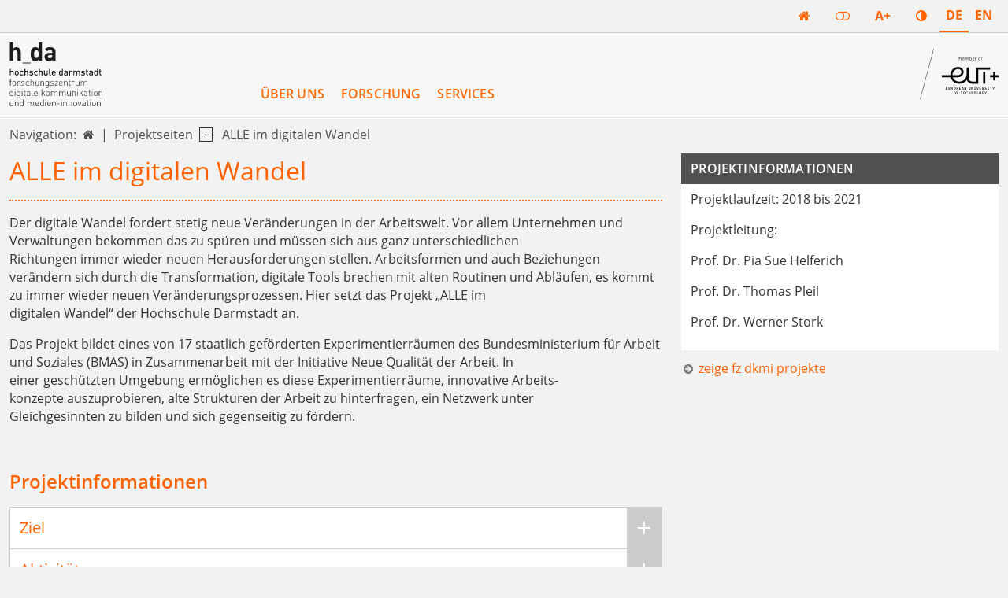

--- FILE ---
content_type: text/html; charset=utf-8
request_url: https://fzdkmi.h-da.de/index.php?id=330
body_size: 10177
content:
<!DOCTYPE html>
<html dir="ltr" lang="de-DE" class="no-js">
<head>

<meta charset="utf-8">
<!-- 
	TYPO3 Package by Michael Lang - https://h-da.de                         =

	This website is powered by TYPO3 - inspiring people to share!
	TYPO3 is a free open source Content Management Framework initially created by Kasper Skaarhoj and licensed under GNU/GPL.
	TYPO3 is copyright 1998-2026 of Kasper Skaarhoj. Extensions are copyright of their respective owners.
	Information and contribution at https://typo3.org/
-->


<link rel="icon" href="/typo3conf/ext/hda/Resources/Public/Icons/favicon.ico" type="image/vnd.microsoft.icon">
<title>ALLE im digitalen Wandel – Forschungszentrum Digitale Kommunikation und Medien-Innovation</title>
<meta http-equiv="x-ua-compatible" content="IE  =edge" />
<meta name="generator" content="TYPO3 CMS" />
<meta name="description" content="Der digitale Wandel fordert stetig neue Veränderungen in der Arbeitswelt. Hier setzt das Projekt „ALLE im digitalen Wandel“ der Hochschule Darmstadt an." />
<meta name="viewport" content="width  =device-width, initial-scale  =1.0" />
<meta name="robots" content="index, follow" />
<meta name="author" content="Vas-Deuschel, Rita" />
<meta name="keywords" content="digitale Wandel, Veränderung, dkmi," />
<meta name="twitter:card" content="summary" />
<meta name="language" content="de" />
<meta name="copyright" content="T3AC" />
<meta name="google" content="notranslate" />
<meta name="google-site-verification" content="0A9MvWveM670rTEGurwKY5u0W9ttthkuNf-yPpXGOws" />
<meta name="page-topic" content="Die Hochschule Darmstadt – angewandte Wissenschaft in Technik, Gesellschaft und Kunst" />


<link rel="stylesheet" href="/typo3temp/assets/css/_index_5dc750d93a2c05e6767a7c04e6667603.css?1769865852" media="all">
<link rel="stylesheet" href="/typo3temp/assets/css/_t3upEventNews_5dc750d93a2c05e6767a7c04e6667603.css?1769865852" media="all">
<link rel="stylesheet" href="/typo3temp/assets/css/_solr_5dc750d93a2c05e6767a7c04e6667603.css?1769865852" media="all">
<link rel="stylesheet" href="/typo3temp/assets/css/_hdaElements_5dc750d93a2c05e6767a7c04e6667603.css?1769865852" media="all">
<link rel="stylesheet" href="/typo3temp/assets/css/_felogin_5dc750d93a2c05e6767a7c04e6667603.css?1769865852" media="all">
<link rel="stylesheet" href="/typo3temp/assets/css/_hda_5dc750d93a2c05e6767a7c04e6667603.css?1769865852" media="all">
<link rel="stylesheet" href="/typo3temp/assets/css/_bite_5dc750d93a2c05e6767a7c04e6667603.css?1769865852" media="all">
<link rel="stylesheet" href="/typo3temp/assets/css/_jpfaq_5dc750d93a2c05e6767a7c04e6667603.css?1769865852" media="all">
<link rel="stylesheet" href="/typo3temp/assets/css/_hdapersonen_5dc750d93a2c05e6767a7c04e6667603.css?1769865852" media="all">
<link rel="stylesheet" href="/typo3temp/assets/css/_t3upHeaderimage_5dc750d93a2c05e6767a7c04e6667603.css?1769865852" media="all">
<link rel="stylesheet" href="/typo3temp/assets/css/_container_5dc750d93a2c05e6767a7c04e6667603.css?1769865852" media="all">
<link rel="stylesheet" href="/typo3temp/assets/css/_t3upImage_5dc750d93a2c05e6767a7c04e6667603.css?1769865852" media="all">
<link rel="stylesheet" href="/typo3temp/assets/css/_t3upTable_5dc750d93a2c05e6767a7c04e6667603.css?1769865852" media="all">
<link rel="stylesheet" href="/typo3temp/assets/css/_t3upOnepager_5dc750d93a2c05e6767a7c04e6667603.css?1769865852" media="all">
<link rel="stylesheet" href="/typo3temp/assets/css/_t3upNews_5dc750d93a2c05e6767a7c04e6667603.css?1769865852" media="all">




<script src="/typo3temp/assets/compressed/merged-915b81a1a832aface9758945710d46d2.js?1769825049"></script>



<!-- Matomo -->
<script>
  var _paq = window._paq = window._paq || [];
  /* tracker methods like "setCustomDimension" should be called before "trackPageView" */
  _paq.push(["setDocumentTitle", document.domain + "/" + document.title]);
  _paq.push(["setCookieDomain", "*.fzdkmi.h-da.de"]);
  _paq.push(['trackPageView']);
  _paq.push(['enableLinkTracking']);
  (function() {
    var u="https://matomo.h-da.de/";
    _paq.push(['setTrackerUrl', u+'matomo.php']);
    _paq.push(['setSiteId', '61']);
    var d=document, g=d.createElement('script'), s=d.getElementsByTagName('script')[0];
    g.async=true; g.src=u+'matomo.js'; s.parentNode.insertBefore(g,s);
  })();
</script>
<!-- End Matomo Code -->
<link rel="canonical" href="https://fzdkmi.h-da.de/alle-im-digitalen-wandel"/>

<link rel="alternate" hreflang="de-DE" href="https://fzdkmi.h-da.de/alle-im-digitalen-wandel"/>
<link rel="alternate" hreflang="en-US" href="https://fzdkmi.h-da.de/en/all-in-the-digital-transformation"/>
<link rel="alternate" hreflang="x-default" href="https://fzdkmi.h-da.de/alle-im-digitalen-wandel"/>
<!-- This site is optimized with the Yoast SEO for TYPO3 plugin - https://yoast.com/typo3-extensions-seo/ -->
<script type="application/ld+json">[{"@context":"https:\/\/www.schema.org","@type":"BreadcrumbList","itemListElement":[{"@type":"ListItem","position":1,"item":{"@id":"https:\/\/fzdkmi.h-da.de\/","name":"DKMI"}},{"@type":"ListItem","position":2,"item":{"@id":"https:\/\/fzdkmi.h-da.de\/projektseiten","name":"Projektseiten"}},{"@type":"ListItem","position":3,"item":{"@id":"https:\/\/fzdkmi.h-da.de\/alle-im-digitalen-wandel","name":"ALLE im digitalen Wandel"}}]}]</script>
</head>
<body>

        <div class="page orange" id="top">
            <nav aria-label="Schnellzugriff">
        <ul id="jumpto"><li><a href="#content" aria-labelledby="menu">Zum Inhalt</a></li><li><a href="#menu" aria-labelledby="menu">Zur Navigation</a></li></ul>
   </nav>          
                                                <header id="header" class="standardNav">                                                       	            <div class="top toparea"> 	             	<div class="container"> 	                    <ul id="service_nav" class="list-unstyled nav-service d-flex notitle w-100 align-items-center justify-content-end">  	                        <li class="d-lg-none mobilButton"><a href="#menu" title="Show Navigation" class="meanmenu-reveal">&nbsp;</a></li><li><a href="/" class="symbol navitem d-inline-block" data-show-sub="false" title="Start" aria-label="link start">&#xf015;</a><span class="ps-2 small funcItemTitle">Start</span></li><li><a class="loginmode navitem" data-show-sub="false" title="Login"><span class="ps-2 small funcItemTitle">Login</span></a><div class="tab-content">
	    	<div id="tab-loginmode-mobile" class="tab-pane fade popover">





    <h3>
        
Benutzeranmeldung


    </h3>
    <p>
        
Bitte geben Sie Ihren Benutzernamen und Ihr Passwort ein, um sich an der Website anzumelden.


    </p>


        <form spellcheck="false" target="_top" action="/alle-im-digitalen-wandel?tx_felogin_login%5Baction%5D=login&amp;tx_felogin_login%5Bcontroller%5D=Login&amp;cHash=f6ebac053fee09a92bd1a69eec9e478d" method="post">
<div>
<input type="hidden" name="__referrer[@extension]" value="Felogin" />
<input type="hidden" name="__referrer[@controller]" value="Login" />
<input type="hidden" name="__referrer[@action]" value="login" />
<input type="hidden" name="__referrer[arguments]" value="YTowOnt9430d173ec361b0d186323bcc25f711607a66a5ff" />
<input type="hidden" name="__referrer[@request]" value="{&quot;@extension&quot;:&quot;Felogin&quot;,&quot;@controller&quot;:&quot;Login&quot;,&quot;@action&quot;:&quot;login&quot;}afc99fef2cf3ef526db2b5a025fe8f04dbbaf9dc" />
<input type="hidden" name="__trustedProperties" value="{&quot;user&quot;:1,&quot;pass&quot;:1,&quot;submit&quot;:1,&quot;logintype&quot;:1,&quot;pid&quot;:1}fffd5f705850ef4a6cb241922917a9bfc0c0f829" />
</div>

            
    <fieldset>
        <legend>
            Anmelden
        </legend>
        <div class="form-group">
            <label for="username">Benutzername:</label>
            <input autocomplete="username" class="form-control mb-3" type="text" name="user" required="required" />
        </div>
        <div class="form-group">
            <label>Passwort:</label>
            <input required="required" autocomplete="current-password" class="form-control mb-3" type="password" name="pass" value="" />
        </div>

        

        <div>
            <input class="btn btn-light" type="submit" value="Anmelden" name="submit" />
        </div>

        <div class="felogin-hidden">
            <input type="hidden" name="logintype" value="login" />
            <input type="hidden" name="pid" value="2,722,682,158,55,159,100,12,11,157,156,101,102,522,523,564,10@c1f7ed67b2d1608135b1bcbc9a5a6f29c33a7415" />
            
            
            
            
        </div>
    </fieldset>

        </form>
    





<span class="btn-close" title="close popup"></span>
    		</div>
	    
	    </div>
	</li><li class="d-none d-lg-inline-block">
       <a class="fontmode navitem d-block" data-show-sub="false" title="Schriftgröße"><span class="symb">A+</span></a><div class="tab-content">
        <div class="tab-pane fade popover" id="tab-fontsizemode-mobile">
            <h4 class="pb-2">Schriftgröße</h4>
            <div id="fontsizemode-wrap" class="tab-content d-flex ">
                <div class="range d-flex item-align-center"><input name="font-size" type="range" min="5" max="20" value="10" id="size"></span><span title="Reset" class="ms-3 fsrange symbol">&#xF021;</span></div>
            </div><span class="btn-close" title="close popup"></span></div></div></li><li>
	        <a class="colormode navitem d-block" data-show-sub="false" title="Farbmodus"></a><div class="tab-content">
	        <div class="tab-pane fade popover" id="tab-colormode-mobile">
	            <h4 class="pb-2">Hell-/Dunkelmodus</h4><div id="colormode-wrap" class="tab-content d-flex flex-wrap"><a class="color-mode__btn system w-100"><span></span><b>Systemstandard</b></a><a class="color-mode__btn light w-100"><span></span><b>Hell</b></a><a class="color-mode__btn dark w-100"><span></span><b>Dunkel</b></a></div><span class="btn-close" title="close popup"></span></div></div></li>	                                      	            	                	                <li class="languagemenu active ">	                    	                            <a href="/alle-im-digitalen-wandel" hreflang="de-DE" title="Deutsch">	                                <span>	                	De	                </span>	                            </a>	                        	                </li>	            	                	                <li class="languagemenu inactive ">	                    	                            <a href="/en/all-in-the-digital-transformation" hreflang="en-US" title="English">	                                <span>	                	En	                </span>	                            </a>	                        	                </li>	                	            	                    </ul>                    </div>	            </div>                                                                                         <div class="insideleft container">                                        <div class="logo d-none d-md-block col-3 my-auto py-3"><a href="/"><img src="/typo3conf/ext/hda/Resources/Public/Logos/dkmi-lgo.svg" width="133" height="64"  type="logo"  alt="Link: Forschungszentrum digitale Kommunikation und Medien-Innovation der Hochschule Darmstadt / University of Applied Sciences" ></a></div>                                        	<nav id="menu" class="mt-auto" aria-label="primary">		<ul class="nav level1 justify-content-start" role="list" aria-label="navigation">												                                                               <li  class=" d-lg-block navitem" data-show-sub="false">                                                                   <a class="navlink"  href="/ueber-uns/fz-dkmi-dafuer-stehen-wir" target="" title="Über uns">                            Über uns</a>                                                        					   						 												<ul class="subnav level2" role="list" aria-label="SubMenu" aria-hidden="true" aria-expanded="false">									

		
			
					<li class="navitem">
						                                   <a class="navlink"  href="/ueber-uns/fz-dkmi-dafuer-stehen-wir" target="" title="Forschungszentrum dkmi - dafür stehen wir">                            Forschungszentrum dkmi - dafür stehen wir</a>    
					
		


														

		
			
					<li class="navitem">
						                                   <a class="navlink"  href="/ueber-uns/organisation" target="" title="Organisation">                            Organisation</a>    
					
		


														

		
			
					<li class="navitem">
						                                   <a class="navlink"  href="/ueber-uns/mitwirkende-im-dkmi" target="" title="Mitwirkende">                            Mitwirkende im dkmi</a>    
					
		


														

		
			
					<li class="navitem">
						                                   <a class="navlink"  href="/ueber-uns/stellenangebote" target="" title="Stellenangebote">                            Stellenangebote</a>    
					
		


												</ul>		</li>	 																                                                               <li  class=" d-lg-block navitem" data-show-sub="false">                                                                   <a class="navlink"  href="/forschung/forschen-am-fz-dkmi" target="" title="Forschung">                            Forschung</a>                                                        					   						 												<ul class="subnav level2" role="list" aria-label="SubMenu" aria-hidden="true" aria-expanded="false">									

		
			
					<li class="navitem">
						                                   <a class="navlink"  href="/forschung/forschen-am-fz-dkmi" target="" title="Forschen am fz dkmi">                            Forschen am fz dkmi</a>    
					
		


														

		
			
					<li class="navitem">
						                                   <a class="navlink"  href="/projekte" target="" title="Projekte">                            Projekte</a>    
					
		


														

		
			
					<li class="navitem">
						                                   <a class="navlink"  href="/wissenschaftliche-qualifikation" target="" title="Wissenschaftliche Qualifikation">                            Wissenschaftliche Qualifikation</a>    
					
		


												</ul>		</li>	 																                                                               <li  class=" d-lg-block navitem" data-show-sub="false">                                                                   <a class="navlink"  href="/services/unsere-infrastruktur" target="" title="Services">                            Services</a>                                                        					   						 												<ul class="subnav level2" role="list" aria-label="SubMenu" aria-hidden="true" aria-expanded="false">									

		
			
					<li class="navitem">
						                                   <a class="navlink"  href="/services/unsere-infrastruktur" target="" title="Unsere Infrastruktur">                            Unsere Infrastruktur</a>    
					
		


														

		
			
					<li class="navitem">
						                                   <a class="navlink"  href="/services/media-experience-lab" target="" title="Media Experience Lab">                            Media Experience Lab</a>    
					
		


														

		
			
					<li class="navitem">
						                                   <a class="navlink"  href="/services/innovation-lab" target="" title="Innovation Lab">                            Innovation Lab</a>    
					
		


														

		
			
					<li class="navitem">
						                                   <a class="navlink"  href="/services/geschaeftsfuehrung" target="" title="Geschäftsführung">                            Geschaeftsfuehrung</a>    
					
		


												</ul>		</li>	 								   		</ul>	</nav>		   								                                        <div class="logoII d-inline-block ms-auto my-auto p-3"><a href="https://www.univ-tech.eu/" target="_blank" rel="noreferrer"><img src="/typo3conf/ext/hda/Resources/Public/Logos/eut/eutPlus.svg" width="184" height="120"  type="logo"  alt="Link: EUROPEAN UNIVERSITY OF TECHNOLOGY" ></a></div>                                   </div>                                                                                            </header>                                                                                                                                                                                                                             <main id="content" role="main" class="RightNavigation">            <div class="overlay"></div>                         <div class="container">                 <div class="row">                      				        
         
               
                
                 
                  <nav class="d-none d-lg-flex breadcrumbrow navbar navbar-expand-lg"><span class="pe-2 d-block">Navigation:</span><ul class="px-0 py-2 align-items-center list-unstyled navbar-nav me-auto"><li><a href="/" class="symbol navitem d-inline-block" data-show-sub="false" title="Start" aria-label="link start">&#xf015;</a></li><li class="nav-item d-flex p-1 dropdown ps-2"><span class="nonav0"><a href="/projektseiten">Projektseiten</a></span><a class="nav-link extend p-0 ps-2" href="#" id="dropdown01" data-bs-toggle="dropdown" aria-expanded="false" aria-label="open navigation level 1"></a><ul class="dropdown-menu" aria-labelledby="dropdown01"><li><a href="/university-coalition-for-student-inner-development" class="dropdown-item">University Coalition for Student Inner Development</a></li><li><a href="/leaf-writer-hefdi-/-nfdi" class="dropdown-item">Leaf-Writer - HeFDI / NFDI</a></li><li><a href="/text" class="dropdown-item">Text+</a></li><li><a href="/gruss-kuss-briefe-digital-buergerinnen-erhalten-liebesbriefe" class="dropdown-item">Gruß & Kuss – Briefe digital</a></li><li><a href="/sprechende-landschaften" class="dropdown-item">Sprechende Landschaften</a></li><li><a href="/farmwise" class="dropdown-item">FARMWISE</a></li><li><a href="/bne-und-nachhaltigkeitskommunikation" class="dropdown-item">BNE und Nachhaltigkeitskommunikation</a></li><li><a href="/nfdi4memory" class="dropdown-item">NFDI4Memory</a></li><li><a href="/dissertation-journalistische-autonomie" class="dropdown-item">Dissertation: Journalistische Autonomie</a></li><li><a href="/vavtech" class="dropdown-item">VAVTech</a></li><li><a href="/hessische-forschungsdateninfrastruktur" class="dropdown-item">Hessische Forschungsdateninfrastruktur</a></li><li><a href="/european-cooperation-in-science-and-technology" class="dropdown-item">European Cooperation in Science and Technology</a></li><li><a href="/european-strategic-network" class="dropdown-item">European Strategic Network</a></li><li><a href="/produktion-und-vermittlung-immersiver-medien" class="dropdown-item">Produktion und Vermittlung immersiver Medien</a></li><li><a href="/3d-sound-produktionen-mit-spatial-sound-wave" class="dropdown-item">3D-Sound-Produktionen mit Spatial Sound-Wave</a></li><li><a href="/die-drei-fragezeichen-produktion-von-drei-folgen" class="dropdown-item">Die drei Fragezeichen - Produktion von drei Folgen</a></li><li><a href="/hoerspiele-als-akustische-hologramme" class="dropdown-item">Hörspiele als akustische Hologramme</a></li><li><a href="/fulldome-filme-in-3d-audio" class="dropdown-item">Fulldome-Filme in 3D Audio</a></li><li><a href="/marktstudie-social-listening" class="dropdown-item">Marktstudie: Social Listening</a></li><li><a href="/gestaltung-der-hoerwege-bei-schaafheim-und-bieberau" class="dropdown-item">Gestaltung der Hörwege bei Schaafheim und Bieberau</a></li><li><a href="/gesund-fdm" class="dropdown-item">Gesund-FDM</a></li><li><a href="/transformative-kommunikation" class="dropdown-item">Transformative Kommunikation</a></li><li><a href="/wiwien" class="dropdown-item">WiWiEn</a></li><li><a href="/kompetenzzentrum-fuer-arbeit-und-ki" class="dropdown-item">Kompetenzzentrum für Arbeit und KI</a></li><li><a href="/akustische-oekologie" class="dropdown-item">Akustische Ökologie</a></li><li><a href="/media-as-environments-production-and-facilitation" class="dropdown-item">Media as Environments: Production and Facilitation</a></li><li><a href="/alle-im-digitalen-wandel" class="dropdown-item">ALLE im digitalen Wandel</a></li><li><a href="/achtsame-hochschule" class="dropdown-item">Achtsame Hochschule</a></li><li><a href="/mittelstand-digital-zentrum-zukunftskultur" class="dropdown-item">Mittelstand Digital - Zentrum Zukunftskultur</a></li><li><a href="/ist-doch-ehrensache" class="dropdown-item">"Ist doch Ehrensache?!"</a></li><li><a href="/darmstaedter-ansatz-zur-entwicklung-von-resilienz-und-neugier-1" class="dropdown-item">DA_RuN</a></li><li><a href="/rods-ii-resiliente-organisation-des-studiums" class="dropdown-item">RODS II – Resiliente Organisation des Studiums</a></li><li><a href="/3d-audio-dramaturgien-und-akustische-hologramme" class="dropdown-item">3D-Audio-Dramaturgien und akustische Hologramme</a></li><li><a href="/dbt-benchmarking" class="dropdown-item">DBT Benchmarking</a></li><li><a href="/paranoia" class="dropdown-item">PARANOIA</a></li><li><a href="/hoerweg-mit-dem-ohr-unterwegs-im-dieburger-forst" class="dropdown-item">Hörweg - Mit dem Ohr unterwegs im Dieburger Forst</a></li><li><a href="/sne" class="dropdown-item">s:ne</a></li><li><a href="/mittelstand-40-kompetenzzentrum" class="dropdown-item">Mittelstand 4.0-Kompetenzzentrum</a></li><li><a href="/avartim-advanced-visual-analytical" class="dropdown-item">AVARTIM - Advanced Visual Analytical</a></li><li><a href="/social-listening-tools" class="dropdown-item">Social Listening Tools</a></li></ul></li><li class="nav-item p-1 ps-2"><span class="nonav0"><a href="/alle-im-digitalen-wandel">ALLE im digitalen Wandel</a></span></li></ul></nav>  
                                    
         
    				                        <div class="col-12 col-lg-8 content">                                 <!--TYPO3SEARCH_begin-->			              			                			                      <h1 class="col-12">ALLE im digitalen Wandel</h1>			                     			                                          
<div id="c1630" class="w-100 frame-text
		            	 
		            	frame-default 
		            	
		                 
		                frame-space-after-12px
		                 
		                "><div class="ce-text"><p>Der digitale Wandel fordert stetig neue Veränderungen in der Arbeitswelt. Vor allem Unternehmen und Verwaltungen bekommen das zu spüren und müssen sich aus ganz unterschiedlichen<br> Richtungen immer wieder neuen Herausforderungen stellen. Arbeitsformen und auch Beziehungen verändern sich durch die Transformation, digitale Tools brechen mit alten Routinen und Abläufen, es kommt zu immer wieder neuen Veränderungsprozessen. Hier setzt das Projekt „ALLE im<br> digitalen Wandel“ der Hochschule Darmstadt an.</p><p>Das Projekt bildet eines von 17 staatlich geförderten Experimentierräumen des Bundesministerium für Arbeit und Soziales (BMAS) in Zusammenarbeit mit der Initiative Neue Qualität der Arbeit. In<br> einer geschützten Umgebung ermöglichen es diese Experimentierräume, innovative Arbeits-<br> konzepte auszuprobieren, alte Strukturen der Arbeit zu hinterfragen, ein Netzwerk unter<br> Gleichgesinnten zu bilden und sich gegenseitig zu fördern.</p><p>&nbsp;</p></div></div>


<div id="c1629" class="w-100 frame-accordion
		            	 
		            	frame-default 
		            	
		                 
		                
		                 
		                "><h2 class="">Projektinformationen</h2><div id="accordion-1629"  class="t3up_accordion accordion accordion-flush accordionstyle-1"><div class="accordion-item"><div class="accordion-header" id="heading-c1638"><a 	href="#collapse-1638"
					      		class="accordion-button collapsed justify-content-between" 
					      		type="button" 
					      		data-bs-toggle="collapse" 
					      		data-bs-target="#collapse-1638" 
					      		data-toggle="collapse"
					      		data-target="#collapse-1638" 
					      		aria-expanded="false" 
					      		aria-controls="collapse-1638"
					      		>
					         Ziel 
					      </a></div><div id="collapse-1638" class="accordion-collapse collapse" aria-labelledby="heading-c1638"><div class="accordion-body"><div id="c1638" class="w-100 frame-text
		            	 
		            	frame-default 
		            	
		                 
		                
		                 
		                "><div class="ce-text"><div><div><p>Das lebenslange Lernen von Beschäftigten in einem Netzwerk von Unternehmen und einer<br> Verwaltung soll gefördert werden. Dabei werden die Aspekte informelle und selbstgesteuertes Lernen, Neugier, digitale Kompetenz, Unternehmenskultur, Veränderungskommunikation und Resilienz verknüpft.</p></div></div></div></div></div></div></div><div class="accordion-item"><div class="accordion-header" id="heading-c1637"><a 	href="#collapse-1637"
					      		class="accordion-button collapsed justify-content-between" 
					      		type="button" 
					      		data-bs-toggle="collapse" 
					      		data-bs-target="#collapse-1637" 
					      		data-toggle="collapse"
					      		data-target="#collapse-1637" 
					      		aria-expanded="false" 
					      		aria-controls="collapse-1637"
					      		>
					         Aktivitäten 
					      </a></div><div id="collapse-1637" class="accordion-collapse collapse" aria-labelledby="heading-c1637"><div class="accordion-body"><div id="c1637" class="w-100 frame-text
		            	 
		            	frame-default 
		            	
		                 
		                
		                 
		                "><div class="ce-text"><div><ul><li>Beschäftigte und Auszubildende des Netzwerkes lernen voneinander und tauschen betriebsübergreifend Erfahrungen aus.</li></ul></div><div><ul><li>Das Projektteam entwickelt die Community (Präsenzworkshops und digitale Experimentier- und Lernplattform).</li></ul></div><div><ul><li>Die Projektpartner richten Experimentierräume ein und erproben neue Formen der (Zusammen-)Arbeit.</li></ul></div><div><ul><li>Das Projektteam führt Begleitforschung durch.</li></ul></div><div><ul><li>Das Projektteam forscht darüber hinaus mit externe Partner, wie z.B. Carl Naughton zum <br>Thema Neugier im Berufsalltag.</li></ul></div></div></div></div></div></div><div class="accordion-item"><div class="accordion-header" id="heading-c1636"><a 	href="#collapse-1636"
					      		class="accordion-button collapsed justify-content-between" 
					      		type="button" 
					      		data-bs-toggle="collapse" 
					      		data-bs-target="#collapse-1636" 
					      		data-toggle="collapse"
					      		data-target="#collapse-1636" 
					      		aria-expanded="false" 
					      		aria-controls="collapse-1636"
					      		>
					         Ergebnisse 
					      </a></div><div id="collapse-1636" class="accordion-collapse collapse" aria-labelledby="heading-c1636"><div class="accordion-body"><div id="c1636" class="w-100 frame-text
		            	 
		            	frame-default 
		            	
		                 
		                
		                 
		                "><div class="ce-text"><div><ul><li>Virtueller Experimentierraum (Nutzungsszenarien, Möglichkeiten und Grenzen, insbesondere Bezug zum informellen Lernen)</li></ul></div><div><ul><li>Planung und Umsetzungsszenarien von physischen und virtuellen Experimentierräumen</li></ul></div></div></div></div></div></div><div class="accordion-item"><div class="accordion-header" id="heading-c1635"><a 	href="#collapse-1635"
					      		class="accordion-button collapsed justify-content-between" 
					      		type="button" 
					      		data-bs-toggle="collapse" 
					      		data-bs-target="#collapse-1635" 
					      		data-toggle="collapse"
					      		data-target="#collapse-1635" 
					      		aria-expanded="false" 
					      		aria-controls="collapse-1635"
					      		>
					         Highlights 
					      </a></div><div id="collapse-1635" class="accordion-collapse collapse" aria-labelledby="heading-c1635"><div class="accordion-body"><div id="c1635" class="w-100 frame-text
		            	 
		            	frame-default 
		            	
		                 
		                
		                 
		                "><div class="ce-text"><div><ul><li>Netzwerkaufbau und Transfer</li></ul></div><div><ul><li>Transfer der Erkenntnisse aus Experimentierraumprojekten in die Lehre</li></ul></div><div><ul><li>Transfer in das <a href="https://inqa.de/DE/vernetzen/netzwerke/inqa-partnernetzwerke/uebersicht.html" target="_blank" rel="noreferrer">INQA Netzwerk</a></li></ul></div></div></div></div></div></div><div class="accordion-item"><div class="accordion-header" id="heading-c1633"><a 	href="#collapse-1633"
					      		class="accordion-button collapsed justify-content-between" 
					      		type="button" 
					      		data-bs-toggle="collapse" 
					      		data-bs-target="#collapse-1633" 
					      		data-toggle="collapse"
					      		data-target="#collapse-1633" 
					      		aria-expanded="false" 
					      		aria-controls="collapse-1633"
					      		>
					         Projektdaten 
					      </a></div><div id="collapse-1633" class="accordion-collapse collapse" aria-labelledby="heading-c1633"><div class="accordion-body"><div id="c1633" class="w-100 frame-text
		            	 
		            	frame-default 
		            	
		                 
		                
		                 
		                "><div class="ce-text"><p>Status: abgeschlossen</p><p>Laufzeit: 28.11.2018 - 27.11.2021</p><p>Fördergeber: Bundesministerium für Arbeit und Soziales</p><p>Projektpartner:</p><div><div><div><ul><li>Landkreis Darmstadt-Dieburg</li><li>Merck KGaA</li><li>Fink &amp; Fuchs AG</li><li>Vitronic Dr.-Ing. Stein Bildverarbeitungssysteme GmbH</li><li>Schenck.de AG</li><li>Kunzler Service GmbH</li></ul></div></div></div><div><p>Projektwebseite: <a href="https://alle-im-digitalen-wandel.de/home/" target="_blank" rel="noreferrer">ALLE im digitalen Wandel</a></p></div><p>&nbsp;</p></div></div></div></div></div></div></div>

                         <!--TYPO3SEARCH_end-->                                               </div>                                                      <div class="col-12 col-lg-4 right">                                                                                                                                    <!--TYPO3SEARCH_begin-->                                             
<div id="c3175" class="w-100 frame-text
		            	 
		            	frame-contact 
		            	
		                 
		                
		                 
		                "><h2 class="">Projektinformationen</h2><div class="ce-text"><p>Projektlaufzeit: 2018 bis 2021</p><p>Projektleitung:</p><p>Prof. Dr. Pia Sue Helferich</p><p>Prof. Dr. Thomas Pleil</p><p>Prof. Dr. Werner Stork</p></div></div>


<div id="c3176" class="w-100 frame-shortcut
		            	 
		            	frame-default 
		            	
		                 
		                
		                 
		                "><div id="c260" class="w-100 frame-header
		            	 
		            	frame-default 
		            	
		                frame-space-before-12px 
		                
		                 
		                "><h4 class=""><a href="/projekte#c192" class="link-internal">zeige fz dkmi projekte</a></h4></div></div>

                            <!--TYPO3SEARCH_end-->                                                                  </div>                </div>              </div>           </main>     
            <footer id="footer" role="contentinfo">  
                <div class="footer1"><div class="container"><div class="row px-lg-3"><div id="contact" class="col-12 col-lg-3 col-sm-6"><h3 class="trigger" data-toggle="collapse" aria-expanded="false">Kontakt</h3><div class="toggle">
<div id="c229" class="w-100 frame-text
		            	 
		            	frame-default 
		            	
		                 
		                
		                 
		                "><h2 class="">Kontakt</h2><div class="ce-text"><h3>Mediencampus der Hochschule Darmstadt</h3><p>University of Applied Sciences</p><p>Forschungszentrum Digitale Kommunikation und Medien- Innovation<br> Max- Planck- Str. 2<br> 64807 Dieburg</p><p><a href="#" title="Kontakt zum fz dkmi" class="link-mail" data-mailto-token="ocknvq,hbfmokBj/fc0fg" data-mailto-vector="2">fzdkmi@h-da<span>.</span>de</a></p></div></div>

</div></div><div class="col-12 col-lg-3 col-sm-6"><h3 class="trigger" data-toggle="collapse" aria-expanded="false">Forschen an der h_da</h3><div class="toggle">
<div id="c267" class="w-100 frame-text
		            	 
		            	frame-default 
		            	
		                 
		                
		                 
		                "><h2 class="">Forschen an der h_da</h2><div class="ce-text"><ul class="ohne"><li><a href="https://h-da.de/" title="Homepage h_da" target="_blank" rel="noreferrer">h_da</a></li><li><a href="https://h-da.de/forschung" title="Forschung an der h_da" target="_blank" rel="noreferrer">Allgemeine Forschungsseite h_da</a></li><li><a href="https://fzai.h-da.de/" title="FZ AI" target="_blank" rel="noreferrer">Forschungszentrum Angewandte Informatik</a></li><li><a href="https://fznpv.h-da.de/" title="fz npv" target="_blank">Forschungszentrum Nachhaltige Prozesse und Verfahren</a></li><li><a href="http://fzmpt.h-da.de/" title="fz mpt" target="_blank">Forschungszentrum Material- und Prozesstechnik</a>​​​​​​​</li></ul></div></div>

</div></div><div class="col-12 col-lg-3 col-sm-6"><h3 class="trigger" data-toggle="collapse" aria-expanded="false">Promovieren an der h_da</h3><div class="toggle">
<div id="c715" class="w-100 frame-text
		            	 
		            	frame-default 
		            	
		                 
		                
		                 
		                "><h2 class="">Promovieren an der h_da</h2><div class="ce-text"><ul class="ohne"><li><a href="https://pzai.de" title="Promotionszentrum Angewandte Informatik" target="_blank" class="link-web" rel="noreferrer">Promotionszentrum Angewandte Informatik</a></li><li><a href="https://h-da.de/index.php?id=18808" title="Promotionszentrum Nachhaltigkeitswissenschaften" target="_blank" class="link-web" rel="noreferrer">Promotionszentrum Nachhaltigkeitswissenschaften</a></li><li><a href="https://h-da.de/index.php?id=18815" title="Promotionszentrum Soziale Arbeit" target="_blank" class="link-web" rel="noreferrer">Promotionszentrum Soziale Arbeit</a>​​​​​​​</li></ul></div></div>

</div></div><div class="col-12 col-lg-3 col-sm-6"></div></div></div></div><div class="footer3"><div class="container"><div class="row justify-content-between mx-0 xp-lg-3"><ul class="inf w-auto"><li class="d-inline-block">©&nbsp;2026&nbsp;<a href="http://fzdkmi.h-da.de/" title="Website -fz dkmi | h_da">fz dkmi | h_da</a></li><li class="pid  d-none d-lg-inline-block pidhide"><a href="/index.php?id=330">PID:&nbsp;330</a></li></ul><div class="w-auto infs"><span><a href="index.php?id=61" taget = "self">Datenschutz</a></span><span><a href="index.php?id=104" taget = "self">Barrierefreiheit</a></span><span><a href="index.php?id=62" taget = "self">Impressum</a></span></div><ul class="social w-auto"  role="menu"><li role="menuitem"><span class="symbol fb"><a href="https://de-de.facebook.com/hda/" title="facebook" target="_blank" rel="noreferrer">&#xf09a;</a></span><span class="socialtext d-none"><a href="https://de-de.facebook.com/hda/" title="facebook" target="_blank" rel="noreferrer">facebook</a></span></li><li role="menuitem"><span class="symbol yt"><a href="https://www.youtube.com/channel/UC3BJ_sw6WFCsRrp8lMYkmTA" title="youtube" target="_blank" rel="noreferrer">&#xf167;</a></span><span class="socialtext d-none"><a href="https://www.youtube.com/channel/UC3BJ_sw6WFCsRrp8lMYkmTA" title="youtube" target="_blank" rel="noreferrer">youtube</a></span></li><li role="menuitem"><span class="symbol in"><a href="https://www.instagram.com/hochschuledarmstadt/" title="instagram" target="_blank" rel="noreferrer">&#xf16d;</a></span><span class="socialtext d-none"><a href="https://www.instagram.com/hochschuledarmstadt/" title="instagram" target="_blank" rel="noreferrer">instagram</a></span></li><li role="menuitem"><span class="symbol mail"><a href="#" title="E-mail" data-mailto-token="ocknvq,hbfmokBj/fc0fg" data-mailto-vector="2">&#xf003;</a></span><span class="socialtext d-none"><a href="#" title="E-mail" data-mailto-token="ocknvq,hbfmokBj/fc0fg" data-mailto-vector="2">E-Mail</a></span></li></ul></div></div></div>
                <div class="toTop scrollup"><a href="#top" title="Link top" tabindex="-1"><span>zum Seitenanfang</span></a></div>

	            
	            
	            	
            </footer>
      </div>
<script src="/typo3temp/assets/compressed/merged-c3b8fdc3ca1db0ce42e6c4532e3104ca.js?1769738434"></script>

<script src="/typo3temp/assets/compressed/merged-b0de17c7f3eba8d00da2749ee9728639.js?1769825049"></script>
<script async="async" src="/typo3/sysext/frontend/Resources/Public/JavaScript/default_frontend.js?1729061511"></script>
<script>
/*<![CDATA[*/
/*TS_inlineFooter*/
    containerBreakpointSmall = 500;
    containerBreakpointTiny = 300;

/*]]>*/
</script>


</body>
</html>

--- FILE ---
content_type: text/css; charset=utf-8
request_url: https://fzdkmi.h-da.de/typo3temp/assets/css/_t3upEventNews_5dc750d93a2c05e6767a7c04e6667603.css?1769865852
body_size: 1010
content:
@charset "UTF-8";
.news h2.h1{font-weight:400}.newscalendarTable table{background-color:rgba(255, 255, 255, 0.75)}.newscalendarTable th{border-top:0;border-bottom:1px solid #dee2e6;font-weight:600;background-color:#6c757d;color:#fff;text-align:center}.newscalendarTable td{text-align:center;border-top:0;border-bottom:1px solid #dee2e6;padding:0.33rem}.newscalendarTable tr td.day6{background-color:#f9f9fa}.newscalendarTable tr td.day7{background-color:#eeeff0}.newscalendarTable tr td.today{text-decoration:underline}.newscalendarTable .pager{display:flex;list-style-type:none;justify-content:space-between;align-items:center}.newscalendarTable .pager li{padding:0.33rem}.newscalendarTable .pager .previous a,.newscalendarTable .pager .next a{color:#fff;font-family:'FontAwesome';background:none;border:0}.newscalendarTable .hasevents{transition:all ease 0.3s;border-bottom:1px solid #dee2e6;position:relative;border-bottom:4px solid #FF6600}.newscalendarTable .hasevents:hover{background-color:white}.newscalendarTable .hasevents:hover a{color:#000}.newscalendarTable .hasevents .termin{display:block;background:#fff;border:1px solid #dadada;border-radius:4px;box-shadow:0 2px 3px 0px rgba(0, 0, 0, 0.35);transition:all ease 0.5s;position:absolute;top:auto;left:auto;z-index:14;display:none;text-align:left;font-size:90%}.newscalendarTable .hasevents .termin a{color:#666;transition:all ease 0.5s;padding:5px;display:block;border-bottom:1px solid #efefef}.newscalendarTable .hasevents .termin a:last-of-type{border-bottom:0}.newscalendarTable .hasevents .termin a:hover{color:#FF6600}.newscalendarTable .hasevents:hover .termin{display:block}.monthPagination{list-style:none;margin:0;padding:0}.monthPagination *{color:#fff !important}.monthPagination li{background:#7d7d7d;display:inline-block;padding:0.5rem 1rem}.monthPagination .previous{border-radius:5px 0 0 5px;margin-right:4px}.monthPagination .previous a:before{font-family:'FontAwesome';content:''}.monthPagination .next{border-radius:0 5px 5px 0}.monthPagination .next a:after{font-family:'FontAwesome';content:''}.monthPagination .thisMonth{border-right:4px solid #fff;font-weight:bold;color:#fff}.moreInfs{list-style:none;margin:0;padding:0;color:#fff !important}.moreInfs *{color:#fff !important}.moreInfs li{background:#7d7d7d;display:inline-block;padding:0.5rem 1rem}.moreInfs li.monthView{border-radius:5px 0 0 5px;margin-right:4px}.moreInfs li.monthView a:before{font-family:'FontAwesome';content:''}.moreInfs li.listView{border-radius:5px 0 0 5px;margin-right:4px}.moreInfs li.listView a:before{font-family:'FontAwesome';content:''}.moreInfs li.ical{border-radius:0 5px 5px 0;margin-right:4px}.moreInfs li:last-of-type{border-top-right-radius:5px;border-bottom-right-radius:5px}.monthWide{width:100%}.monthWide tr th{width:14.2857142857%;background:rgba(0, 0, 0, 0.1);padding:0.333rem 0;text-align:center;border-right:4px solid #fff}.monthWide tr th:last-of-type{border:0}.monthWide tr td{padding:0.5rem;height:4rem;background:rgba(0, 0, 0, 0.025);border-right:4px solid #fff;border-top:4px solid #fff;text-align:right;vertical-align:bottom}.monthWide tr td.hasevents{background:rgba(0, 0, 0, 0.25)}.monthWide tr td span{display:block}.monthWide tr td span a{color:#cf0d61;line-height:100%}.monthWide tr td span.dayevent{padding-top:0.5rem;padding-bottom:0.25rem;border-top:2px solid #fff}.monthWide tr td span.dayevent:first-of-type{border-top:0}.monthWide tr td span.dayevent{padding-top:0.5rem;padding-bottom:0.25rem;border-top:2px solid #fff}.monthWide tr td span.dayevent:first-of-type{border-top:0}

--- FILE ---
content_type: text/css; charset=utf-8
request_url: https://fzdkmi.h-da.de/typo3temp/assets/css/_hdaElements_5dc750d93a2c05e6767a7c04e6667603.css?1769865852
body_size: 818
content:
@charset "UTF-8";
* .frame-hda_buttonbox,* .frame-hda_infobox,* .frame-mediabox{display:none}.frame-2cols .frame-hda_buttonbox,.frame-2cols .frame-hda_infobox,.frame-3cols .frame-hda_buttonbox,.frame-3cols .frame-hda_infobox,.frame-4cols .frame-hda_buttonbox,.frame-4cols .frame-hda_infobox,.right .frame-hda_buttonbox,.right .frame-hda_infobox{display:block}main .frame-hda_buttonbox{background:#f60;transition:all ease 0.5s}main .frame-hda_buttonbox>*{margin:0;padding:1rem 0.75rem}main .frame-hda_buttonbox a{display:flex;align-items:center;justify-content:space-between;line-height:1rem;color:rgba(255, 255, 255, 0.9) !important;text-transform:uppercase;margin:0;transition:all ease 0.5s;letter-spacing:0.01rem;font-weight:700}main .frame-hda_buttonbox a:after{line-height:1rem;font-size:150%;font-style:normal;font-family:'FontAwesome';color:rgba(255, 255, 255, 0.9) !important;content:'';float:right}main .frame-hda_buttonbox a:hover:after{color:#fff !important}main .frame-hda_buttonbox:hover{background:#f60;box-shadow:0 2px 10px 0px rgba(0, 0, 0, 0.2)}main .frame-hda_infobox{background:#f60;transition:all ease 0.5s;padding:calc(var(--bs-gutter-x) / 2);color:#fff}main .frame-hda_infobox *{margin:0;padding:0}main .frame-hda_infobox>h2{margin-bottom:0.5rem;text-transform:none;letter-spacing:0.01rem;color:#fff !important;letter-spacing:0.01rem;text-transform:uppercase}main .frame-hda_infobox a:before,main .frame-hda_infobox a,main .frame-hda_infobox a:hover{color:#fff !important}main .frame-hda_infobox ul{padding-left:20px}main .frame-hda_infobox>div>*{font-size:1rem}.orange .frame-hda_infobox,.orange .frame-hda_buttonbox{background:#ff6000}.orange .frame-hda_infobox a,.orange .frame-hda_buttonbox a{color:rgba(255, 255, 255, 0.9) !important;font-weight:bold}.orange .frame-hda_infobox a:hover,.orange .frame-hda_buttonbox a:hover{color:#fff !important}.blue .frame-hda_infobox,.blue .frame-hda_buttonbox{background:#346097}.blue .frame-hda_infobox a,.blue .frame-hda_buttonbox a{color:rgba(255, 255, 255, 0.9) !important;font-weight:bold}.blue .frame-hda_infobox a:hover,.blue .frame-hda_buttonbox a:hover{color:#fff !important}.green .frame-hda_infobox,.green .frame-hda_buttonbox{background:#406c03}.green .frame-hda_infobox a,.green .frame-hda_buttonbox a{color:rgba(255, 255, 255, 0.9) !important;font-weight:bold}.green .frame-hda_infobox a:hover,.green .frame-hda_buttonbox :hover{color:#fff !important}.grey .frame-hda_infobox,.grey .frame-hda_buttonbox{background:#787878}.grey .frame-hda_infobox a,.grey .frame-hda_buttonbox a{color:rgba(255, 255, 255, 0.9) !important;font-weight:bold}.grey .frame-hda_infobox a:hover,.grey .frame-hda_buttonbox a:hover{color:#fff !important}.red .frame-hda_infobox,.red .frame-hda_buttonbox{background:#a50f19}.red .frame-hda_infobox a,.red .frame-hda_buttonbox a{color:rgba(255, 255, 255, 0.9) !important;font-weight:bold}.red .frame-hda_infobox a:hover,.red .frame-hda_buttonbox a:hover{color:#fff !important}.turquoise .frame-hda_infobox,.turquoise .frame-hda_buttonbox{background:#1d725f}.turquoise .frame-hda_infobox a,.turquoise .frame-hda_buttonbox a{color:rgba(255, 255, 255, 0.9) !important;font-weight:bold}.turquoise .frame-hda_infobox a:hover,.turquoise .frame-hda_buttonbox a:hover{color:#fff !important}.violett .frame-hda_infobox,.violett .frame-hda_buttonbox{background:#863177}.violett .frame-hda_infobox a,.violett .frame-hda_buttonbox a{color:rgba(255, 255, 255, 0.9) !important;font-weight:bold}.violett .frame-hda_infobox a:hover,.violett .frame-hda_buttonbox a:hover{color:#fff !important}.yellow .frame-hda_infobox,.yellow .frame-hda_buttonbox{background:#f5f507}.yellow .frame-hda_infobox a,.yellow .frame-hda_buttonbox a{color:rgba(255, 255, 255, 0.9) !important;font-weight:bold}.yellow .frame-hda_infobox a:hover,.yellow .frame-hda_buttonbox a:hover{color:#fff !important}

--- FILE ---
content_type: text/css; charset=utf-8
request_url: https://fzdkmi.h-da.de/typo3temp/assets/css/_hda_5dc750d93a2c05e6767a7c04e6667603.css?1769865852
body_size: 2212
content:
@charset "UTF-8";
.powermail_fieldwrap_type_text.layout1{font-size:125%;font-weight:bold;padding-top:1rem;border-top:1px solid #dadada;margin-top:1rem}.powermail_fieldwrap_type_submit.layout1{margin-top:1rem}header{border-bottom:1px solid rgba(51, 51, 51, 0.2)}header .toparea{border-top:0px solid #FF6600;border-bottom:1px solid rgba(51, 51, 51, 0.2)}header .top a.sd:before{content:'';font-family:'FontAwesome'}header .logo img{padding-left:0.75rem}main h1,main .h1{border-bottom:2px dotted #FF6600;padding-bottom:1rem}main .content{padding-bottom:1.5rem}main .frame-type-table.frame-white{padding:0;background:none}main .frame-type-table.frame-white table{background:#fff}main .frame-eventHeader{transition:all ease 0.3s;margin-bottom:0.5rem;background-color:#efefef;border-bottom:1px solid #dadada;text-transform:uppercase}main .frame-eventHeader>*{padding:0.75rem;margin:0;font-size:1rem !important}main .frame-eventHeader a{width:100%;display:inline-block;font-size:1rem !important;color:#FF6600}main .frame-eventHeader a:before{content:'';font-family:'FontAwesome';font-weight:normal;text-align:center;margin-right:0.75rem;padding:1rem;border-right:1px solid #ccc;width:25%;display:inline-block}main .frame-newsHeader{transition:all ease 0.3s;margin-bottom:0.5rem;background-color:#efefef;border-bottom:1px solid #dadada;text-transform:uppercase}main .frame-newsHeader>*{padding:0.75rem;margin:0;font-size:1rem !important}main .frame-newsHeader a{width:100%;display:inline-block;font-size:1rem !important;padding:0 1rem;color:#FF6600}main .frame-newsHeader a:after{font-weight:normal;content:'';text-align:center;padding:0 0 0 1rem;display:inline-block;font-family:'FontAwesome';font-size:1rem !important}main .frame-whiteHead>h2:first-of-type,main .frame-whiteHead>h3:first-of-type,main .frame-whiteHead>h4:first-of-type{margin:0;font-size:100%;line-height:1.25em;letter-spacing:0.01rem;margin-top:0;text-transform:uppercase;color:#333333;border-bottom:1px solid rgba(51, 51, 51, 0.25);background:rgba(51, 51, 51, 0.1);padding:0.6666rem 0.75rem}main .frame-whiteHead>h2>a,main .frame-whiteHead>h3>a,main .frame-whiteHead>h4>a{color:#333333}main .frame-whiteHead p:last-of-type{margin-bottom:0}main .frame-whiteHead>div{background:#fff;padding:0.75rem}main .frame-line{transition:all ease 0.3s;border-bottom:1px solid #333;margin-bottom:0.75rem}main .frame-contact{transition:all ease 0.3s;background-color:white}main .frame-contact>h2:first-of-type,main .frame-contact>h3:first-of-type,main .frame-contact>h4:first-of-type{padding:0.5rem 0.75rem;text-transform:uppercase;letter-spacing:0.01rem;margin:0;color:#fff !important;background:rgba(51, 51, 51, 0.85);font-weight:600}main .frame-contact>h2:first-of-type a,main .frame-contact>h3:first-of-type a,main .frame-contact>h4:first-of-type a{color:#fff !important}main .frame-contact>div{padding:0.75rem}main .frame-contact div div{padding:0 !important;background:none !important;color:inherit !important}main .frame-contact .frame-contact h2,main .frame-contact .frame-contact h3,main .frame-contact .frame-contact h4{padding-left:0 !important;padding-right:0 !important;background:none !important;color:inherit !important;color:#333333}main .right h2{text-transform:uppercase;margin:0 0 0.25rem}main .right h3{margin:0 0 0.25rem}main .frame-subnavigtion{left:auto;position:relative;width:100%}main .frame-subnavigtion ul{list-style:none;padding:0}main .frame-subnavigtion>ul{margin-bottom:2rem;border-top:1px solid rgba(51, 51, 51, 0.2)}main .frame-subnavigtion .cur>a{font-weight:600;text-transform:uppercase;color:#FF6600}main .frame-subnavigtion .act>a{font-weight:600}main .frame-subnavigtion .levelTitle{background:rgba(255, 102, 0, 0.85);font-weight:600;padding:0.5rem 1rem;color:#fff !important;text-transform:uppercase;margin:0}main .frame-subnavigtion li{position:relative;display:block;line-height:130%;padding-left:0;border-bottom:1px solid rgba(51, 51, 51, 0.2)}main .frame-subnavigtion li:last-of-type{border-bottom:0}main .frame-subnavigtion ul li{background:#fff;line-height:120%}main .frame-subnavigtion ul li a{padding-top:0.75rem;padding-bottom:0.75rem;padding-left:1rem;padding-right:3rem;display:block;color:#FF6600}main .frame-subnavigtion ul li a:hover{color:#FF6600}main .frame-subnavigtion ul li li{display:none}main .frame-subnavigtion>ul>li{border-left:1px solid rgba(51, 51, 51, 0.2);border-right:1px solid rgba(51, 51, 51, 0.2)}main .frame-subnavigtion>ul>li:last-of-type{border-bottom:1px solid rgba(51, 51, 51, 0.2)}main .frame-layout-3000>h2,main .frame-layout-3000>h3,main .frame-layout-3000>h4{font-weight:600;text-transform:uppercase;color:#333333;border-bottom:1px solid rgba(51, 51, 51, 0.25);background:rgba(51, 51, 51, 0.1);padding:0.6666rem 0.75rem !important}main .frame-layout-3000>h2>a,main .frame-layout-3000>h3>a,main .frame-layout-3000>h4>a{color:#333333}main .frame-layout-3000:not(.frame-list)>div{padding:0.75rem}main .frame-layout-3000:not(.frame-list)>div p:last-of-type{margin-bottom:0}main .frame-layout-3001>h2,main .frame-layout-3001>h3,main .frame-layout-3001>h4,main .frame-layout-3001>h2>a,main .frame-layout-3001>h3>a,main .frame-layout-3001>h4>a{font-weight:600;text-transform:uppercase;color:#fff;background:#FF6600;padding:0.6666rem 0.75rem}main .frame-layout-3001:not(.frame-list)>div{padding:0.75rem}main .frame-layout-3001:not(.frame-list)>div p:last-of-type{margin-bottom:0}main .frame-subnavigtion .ce-text{line-height:130%;padding:0.25rem 0;border-top:2px solid #A50F19;border-bottom:2px solid #A50F19}main .frame-subnavigtion p{margin-bottom:0 !important}main .frame-subnavigtion p a{font-weight:600 !important;padding:0.5rem 0.25rem 0.5rem 0.75rem;display:block;color:#333 !important}footer{}footer .footer1{padding-top:2rem;padding-bottom:2rem}footer .iconall{background:#D3D3D3;padding-top:10px;padding-bottom:10px}footer .iconall li{padding-left:7.5px;padding-right:7.5px;background-color:#FF6600}footer .iconall li:first-of-type{padding-left:0px}footer .iconall li:last-of-type{padding-right:0px}footer .iconall img{filter:grayscale(1);opacity:0.7;transition:all ease 0.3s;max-width:100%;height:auto}footer .iconall img:hover{filter:grayscale(0);opacity:1;max-width:70%}footer .monitorFooter{background:rgba(51, 51, 51, 0.6);color:#fff;font-size:115%;padding:1rem;text-align:left}footer .monitorFooter a{color:#fff}footer .monitorFooter a::before{color:#fff}footer .monitoraddress .ce-bodytext{display:flex;justify-content:space-around;width:auto}main.monitor .content{min-height:60vH}footer .monitorFooter a{color:#fff}footer .monitorFooter a::before{color:#fff}footer .monitoraddress .ce-bodytext{display:flex;justify-content:space-around;width:auto}main.fbstartLayout .headerimage{padding-left:calc(var(--bs-gutter-x) / 2) !important}main.fbstartLayout>.container>.row>div:first-of-type{order:2}main.fbstartLayout>.container>.row>div:first-of-type h2,main.fbstartLayout>.container>.row>div:first-of-type h3{font-weight:600;text-transform:uppercase}main.fbstartLayout>.container>.row>div:last-of-type{order:1}main.fbstartLayout>.container>.row>div:last-of-type h2,main.fbstartLayout>.container>.row>div:last-of-type h3{font-weight:600;text-transform:uppercase}main.startLayout>.container{padding-top:1rem}main.startLayout>.container>.row>.content{order:1}main.startLayout>.container>.row>.left{order:2}main.startLayout>.container>.row>.left h2,main.startLayout>.container>.row>.left h3{font-weight:600;text-transform:uppercase}main.startLayout>.container>.row>.right{order:3}main.startLayout>.container>.row>.right h2,main.startLayout>.container>.row>.right h3{font-weight:600;text-transform:uppercase}@media screen and (max-width:768px){main .content,main .right{padding-bottom:2rem}}@media screen and (min-width:992px){main{padding-bottom:25rem}main.fbstartLayout>.container{padding-right:0;padding-left:0}main.fbstartLayout>.container>.row{margin-right:0;margin-left:0}main.fbstartLayout>.container>.row>div:first-of-type{order:1;padding-left:0;padding-right:calc(var(--bs-gutter-x) / 1)}main.fbstartLayout>.container>.row>div:last-of-type{order:2;padding-right:0;padding-left:0}main.leftNavigation>.container{padding-right:0;padding-left:0}main.leftNavigation>.container>.row{margin-right:0;margin-left:0}main.leftNavigation>.container>.row>div:first-of-type{order:1;padding-left:0;padding-right:calc(var(--bs-gutter-x) / 1)}main.leftNavigation>.container>.row>div:last-of-type{order:2;padding-right:0;padding-left:0}main.startLayout>.container>.row>.content{order:2}main.startLayout>.container>.row>.left{order:1}main.startLayout>.container>.row>.right{order:3}footer .iconall{padding-top:1rem;padding-bottom:1rem}footer .iconall img{max-width:100%}}.page.orange h1{border-bottom:2px dotted #FF6000}.page.orange .toparea{border-top-color:#FF6000}.page.orange footer{border-top-color:#FF6000}.page.blue h1{border-bottom:2px dotted #346097}.page.blue .toparea{border-top-color:#346097}.page.blue footer{border-top-color:#346097}.page.green h1{border-bottom:2px dotted #406C03}.page.green .toparea{border-top-color:#406C03}.page.green footer{border-top-color:#406C03}.page.grey h1{border-bottom:2px dotted #787878}.page.grey .toparea{border-top-color:#787878}.page.grey footer{border-top-color:#787878}.page.red h1{border-bottom:2px dotted #A50F19}.page.red .toparea{border-top-color:#A50F19}.page.red footer{border-top-color:#A50F19}.page.turquoise h1{border-bottom:2px dotted #1D725F}.page.turquoise .toparea{border-top-color:#1D725F}.page.turquoise footer{border-top-color:#1D725F}.page.violett h1{border-bottom:2px dotted #863177}.page.violett .toparea{border-top-color:#863177}.page.violett footer{border-top-color:#863177}.page.yellow h1{border-bottom:2px dotted #F5F507}.page.yellow .toparea{border-top-color:#F5F507}.page.yellow footer{border-top-color:#F5F507}.page.darkblue h1{border-bottom:2px dotted #2D4F9A}.page.darkblue .toparea{border-top-color:#2D4F9A}.page.darkblue footer{border-top-color:#2D4F9A}.powermail_fieldwrap_type_submit.layout1{display:-webkit-inline-box;width:6rem}.pageAllInfo{position:absolute;top:0;left:0;z-index:1234}.pageAllInfo label{font-weight:bold;min-width:8rem}.pageAllInfo>span{cursor:pointer;z-index:1099;background:#633;color:#fff;font-size:1rem;font-weight:bold;text-align:center;padding:0.25rem 0.5rem;width:2rem;height:2rem;margin-right:auto}.pageAllInfo .pageinfo{display:none}.pageAllInfo .pageinfo>span{border-bottom:1px solid #efefef}.pageAllInfo .pageinfo>span:last-of-type{border-bottom:0}.pageAllInfo:hover ul li:last-of-type{display:block;position:absolute;top:auto;left:0;background:#fff;padding:0.66rem;min-width:18rem;box-shadow:0 2px 10px 0px rgba(0, 0, 0, 0.2)}main .frame-eventHeader{transition:all ease 0.3s;margin-bottom:0.5rem;background-color:#fff;border-bottom:1px solid #dadada;text-transform:uppercase}main .frame-eventHeader>*{padding:0.75rem;margin:0;font-size:1rem !important}main .frame-eventHeader a{width:100%;display:inline-block;font-size:1rem !important;color:#FF6600}main .frame-eventHeader a:before{content:'';font-family:'FontAwesome';font-weight:normal;text-align:center;margin-right:0.75rem;padding:1rem;border-right:1px solid #ccc;width:25%;display:inline-block}main .frame-newsHeader{transition:all ease 0.3s;margin-bottom:0.5rem;background-color:#fff;border-bottom:1px solid #dadada;text-transform:uppercase}main .frame-newsHeader>*{padding:0.75rem;margin:0;font-size:1rem !important}main .frame-newsHeader a{width:100%;display:inline-block;font-size:1rem !important;padding:0 1rem;color:#FF6600}main .frame-newsHeader a:after{font-weight:normal;content:'';text-align:center;padding:0 0 0 1rem;display:inline-block;font-family:'FontAwesome';font-size:1rem !important}html[color-mode$=dark] main .frame-eventHeader{background-color:transparent !important}

--- FILE ---
content_type: text/css; charset=utf-8
request_url: https://fzdkmi.h-da.de/typo3temp/assets/css/_t3upHeaderimage_5dc750d93a2c05e6767a7c04e6667603.css?1769865852
body_size: 760
content:
span.inf{cursor:pointer;position:absolute;top:10px;left:10px;color:#fff;font-size:150%;z-index:11}span.inf>p{cursor:text;background:rgba(255, 102, 0, 0.7);font-family:Open Sans;display:none;padding:5px;font-size:1rem}span.inf:hover>p{display:block}.headerimage picture img{object-fit:cover}.headerimage{overflow:hidden;min-height:30px;width:100%;position:relative}.headerimage img{min-width:100%}.headerimagetitle{position:absolute;z-index:2;width:100%;text-align:left;color:#fff;bottom:0;padding:1rem}.headerimagetitle h2{margin-bottom:30px}.headerimagetitle *{color:#fff}.headerimage picture{width:100%}.headerimageblur{overflow:hidden;position:relative}.headerimageblur .blur img{z-index:1;width:100%;height:100%;object-fit:cover;object-position:center 0;filter:blur(5px) grayscale(40%)}.headerimageblur .blurImageContainer{position:absolute;left:0;top:0;height:100%}.headerimageblur .blurImageContainer .blurImage{height:100%;overflow:hidden}.headerimageblur .blurImageContainer .blurImage img{width:100%;height:100%;object-fit:cover;object-position:center 0}.headerimagetyleD .headerimagebg{position:absolute;left:0;top:0;height:100%}.headerimagetyleD .headerimagetitle{max-width:1440px}.headerimagetyleE .overlayHeaderImage{position:absolute;width:100%;height:100%;z-index:11;left:0}.headerimagetyleE .headerimagetitle{z-index:20}.headerimagetyleF span{display:block;margin-left:auto !important;margin-right:auto !important;padding-bottom:0 !important;width:1440px;margin-bottom:0 !important;border:0 !important;text-align:left}.headerimageframeBG{width:100%;display:block}.headerimageframeBG .h3{color:#fff;font-weight:600;letter-spacing:0.1px;margin-bottom:1rem;line-height:1.2em;font-size:1.5em;display:inline-block}.headerimageframeBG .p{color:#fff;font-size:1em;font-weight:500}.headerimagetyleH .overlayHeaderImage{position:absolute;width:100%;height:100%;z-index:11;left:0}.headerimagetyleH span{display:block;margin-left:auto !important;margin-right:auto !important;padding-bottom:0 !important;width:1440px;margin-bottom:0 !important;border:0 !important;text-align:left}.headerimagetyleI picture img:after{position:absolute;width:100%;height:100%;z-index:11;left:0;height:300px;bottom:0;background-color:red}.headerimagetyleI:after{content:'';position:absolute;width:100%;height:100%;z-index:11;left:0;height:300px;bottom:0;background-repeat:no-repeat;background-position:center bottom;background-size:100% auto;background-image:url(../../../typo3conf/ext/t3up_headerimage/Resources/Public/Design/arrow.png)}

--- FILE ---
content_type: text/css; charset=utf-8
request_url: https://fzdkmi.h-da.de/typo3temp/assets/css/_t3upOnepager_5dc750d93a2c05e6767a7c04e6667603.css?1769865852
body_size: 454
content:
.onePager .arrowdown,.onePager .arrowup{width:auto}.onePager .content>div{position:relative}.onePager .content .objectfit{width:100vW !important;height:100vH !important;position:relative;transition:all ease 0.3s;background-repeat:no-repeat;background-position:center center;object-fit:cover;background-size:100% auto}.onePager .content .arrowUp{position:absolute;z-index:3;top:0;width:100%}.onePager .content .arrowDown{position:absolute;z-index:4;bottom:0;width:100%}.onePager .content .arrowUp img,.onePager .content .arrowDown img{margin-left:auto;margin-right:auto}.onePager .content .arrowUp.dark img,.onePager .content .arrowDown.dark img{filter:invert(1)}.onePager .content>.objectfit>.container{height:100%;align-items:center;display:flex}.onePager .frame-darkgrey{background:#454545;color:#fff}.onePager .frame-darkgrey h2,.onePager .frame-darkgrey h3,.onePager .frame-darkgrey h4,.onePager .frame-darkgrey a{color:#fff}.onePager .frame-lightgrey{background:#dadada;color:#333333}.onePager .frame-lightgrey h2,.onePager .frame-lightgrey h3,.onePager .frame-lightgrey h4,.onePager .frame-lightgrey a{color:#333333}.onePager .frame-grey{background:#787878;color:#fff}.onePager .frame-grey h2,.onePager .frame-grey h3,.onePager .frame-grey h4,.onePager .frame-grey a{color:#fff}.onePager .frame-2cols.frame-white,.onePager .frame-3cols.frame-white,.onePager .frame-4cols.frame-white{padding:0}.onePager .frame-2cols.frame-colored,.onePager .frame-3cols.frame-colored,.onePager .frame-4cols.frame-colored{padding:0}

--- FILE ---
content_type: text/css; charset=utf-8
request_url: https://fzdkmi.h-da.de/typo3temp/assets/css/_t3upNews_5dc750d93a2c05e6767a7c04e6667603.css?1769865852
body_size: 1641
content:
.news{}.news .f3-widget-paginator li.current{position:relative;display:block;padding:0.25rem 0.5rem;font-size:0.875em;margin-left:-1px;line-height:1rem;color:#617C00;background-color:#fff;border:1px solid #ddd}.news .btn-secondary a{color:#fff !important}.news .teasertext p{margin-bottom:0}.news .article a p{font-weight:normal}.news .article{position:relative}.news .article .moreNews{height:0px;float:left;color:transparent}.news .article .moreNews:after{transition:all ease 0.25s;position:absolute;bottom:0;right:0;content:'+';text-align:center;width:24px;height:24px;color:#fff;background:#aaa}.news .article:hover .moreNews:after{background:#666}.news.news-detail .news-img-wrap{line-height:0;-webkit-column-count:1;column-count:1;-moz-column-count:1}.news.news-detail .news-img-wrap .outer .mediaelement{width:100%;height:100%;overflow:hidden;position:relative}.news.news-detail .news-img-wrap .outer .mediaelement img{width:100% !important;height:auto !important;object-fit:cover;object-position:50% 50%;transition:0.5s ease-in-out}.news.news-detail .topimage{overflow:hidden;min-height:1rem}.news.news-detail .topimage img{width:100%;height:100%;object-fit:cover;object-position:center 0}.news.bigimage .article{transition:all ease 0.3s;position:relative;margin-bottom:0.75rem}.news.bigimage .image{overflow:hidden}.news.bigimage .image img{width:100%;height:100%;object-fit:cover;object-position:center 0}.news.bigimage .teasertext{padding:0.75rem}.news.bigimage .imageOrg{min-height:10rem}.news.smallimage .article{transition:all ease 0.3s;position:relative;margin-bottom:0.75rem}.news.smallimage .image{overflow:hidden;min-height:1rem}.news.smallimage .image img{width:100%;height:100%;object-fit:cover;object-position:center 0}.news.smallimage .teasertext{padding:0.75rem}.news.calendar .article{transition:all ease 0.3s;position:relative;margin-bottom:0.75rem;border-bottom:1px solid #dadada}.news.calendar .teasertext{padding:1rem;overflow:hidden}.news.calendar .caldate{transition:all ease 0.3s;text-align:center;border-right:1px solid #ccc;text-transform:uppercase}.news.calendar .caldate a{color:#454545;line-height:1.5rem}.news.calendar .caldate:hover{background-color:rgba(0, 0, 0, 0.1)}.news.calendar .caldate span{display:block;width:100%}.news.calendar .dayNumber{font-size:150%;font-weight:bold}.news.teaser .article{transition:all ease 0.3s;position:relative;margin-bottom:0.75rem;border-bottom:1px solid #dadada}.news.teaser .teasertext{padding:0.75rem}.news.twoItemsStat,.news.threeItemsStat,.news.fourItemsStat{margin:0 -0.75rem}.news.twoItemsStat>div>div,.news.threeItemsStat>div>div,.news.fourItemsStat>div>div{padding:0 0.75rem;padding-bottom:0.75rem}.news.twoItemsStat>div,.news.threeItemsStat>div,.news.fourItemsStat>div{order:1;display:flex;flex-wrap:wrap;flex-direction:row;max-width:100%;align-items:stretch}.news.twoItemStat>div .article,.news.threeItemsStat>div .article,.news.fourItemsStat>div .article{flex-grow:2;width:100%;transition:all ease 0.3s}.news.twoItemsStat .article picture{max-height:200px;display:flex;justify-content:center;align-items:center;overflow:hidden}.news.twoItemsStat .article .image img{min-height:200px;width:100%;height:auto;object-fit:cover}.news.threeItemsStat .article picture{max-height:200px;display:flex;justify-content:center;align-items:center;overflow:hidden}.news.threeItemsStat .article .image img{min-height:200px;width:100%;height:auto;object-fit:cover}.news.fourItemsStat .article picture{max-height:200px;display:flex;justify-content:center;align-items:center;overflow:hidden}.news.fourItemsStat .article .image img{min-height:200px;width:100%;height:auto;object-fit:cover}.news.bigimage.twoItemsStat .article picture{max-height:200px;display:flex;justify-content:center;align-items:start;overflow:hidden}.news.bigimage.threeItemsStat .article picture{max-height:200px;display:flex;justify-content:center;align-items:start;overflow:hidden}.news.bigimage.FourItemsStat .article picture{max-height:200px;display:flex;justify-content:center;align-items:start;overflow:hidden}.news .threeItems .newsimage{overflow:hidden;max-height:12.5rem}.news .fourItems .newsimage{overflow:hidden;max-height:10rem}.news .threeItems .newsimage image img,.news .fourItems .newsimage image img{width:100%;height:100%;object-fit:cover;object-position:center 0}.news .carousel-inner .carousel-item.active,.news .carousel-inner .carousel-item-next,.news .carousel-inner .carousel-item-prev{display:flex}@media (min-width:768px){.news{}.news.twoItemsStat>div>div,.news.threeItemsStat>div>div,.news.fourItemsStat>div>div{overflow:hidden}.news.twoItemsStat>div .article:hover,.news.threeItemsStat>div .article:hover,.news.fourItemsStat>div .article:hover,.news.calendar .article:hover,.news.teaser .article:hover,.news.smallimage .article:hover,.news.bigimage .article:hover{box-shadow:0 2px 10px 0px rgba(0, 0, 0, 0.2)}.news.news-detail .v1{line-height:0;-webkit-column-count:2;column-count:2;-moz-column-count:2;-webkit-column-gap:0.75rem;-moz-column-gap:0.75rem;column-gap:0.75rem}.news.news-detail .v1 .mediaelement-image:hover img{transform:scale(1.05)}.threeItems .carousel-inner .carousel-item-end.active,.threeItems .carousel-inner .carousel-item-next{transform:translateX(33.33%)}.fourItems .carousel-inner .carousel-item-end.active,.fourItems .carousel-inner .carousel-item-next{transform:translateX(25%)}.threeItems .carousel-inner .carousel-item-start.active,.threeItems .carousel-inner .carousel-item-prev{transform:translateX(-33.33%)}.fourItems .carousel-inner .carousel-item-start.active,.fourItems .carousel-inner .carousel-item-prev{transform:translateX(-25%)}}.fourItems .carousel-inner .carousel-item-end,.fourItems .carousel-inner .carousel-item-start{transform:translateX(0)}.threeItems .carousel-inner .carousel-item-end,.threeItems .carousel-inner .carousel-item-start{transform:translateX(0)}main .frame-white .article{background:#fff}main .frame-line .article{background:#fff;border:1px solid rgba(0, 0, 0, 0.33) !important}main .frame-colored .news.calendar .article{background:#fff}main .frame-colored .news.calendar .caldate{background-color:rgba(255, 255, 255, 0.75)}.news.news-detail .news-img-wrap.v2{display:grid;height:calc(100vh - 10px);grid-template:repeat(6, 1fr) / repeat(6, 1fr);grid-gap:0.5em}@media (max-width:800px){.news.news-detail .news-img-wrap.v2{display:flex;align-items:flex-start;flex-wrap:wrap;justify-content:center}.news.news-detail .news-img-wrap.v2>div{width:48%;margin:1%}}@media (max-width:800px) and (max-width:350px){.news.news-detail .news-img-wrap.v2>div{width:98%}}.news.news-detail .news-img-wrap.v2>div:nth-child(6n+1){grid-column:span 2;grid-row:span 2}.news.news-detail .news-img-wrap.v2>div:nth-child(2){grid-column:span 3;grid-row:span 3}.news.news-detail .news-img-wrap.v2>div:nth-child(4){grid-column:span 1;grid-row:span 2}.news.news-detail .news-img-wrap.v2>div>img{width:100%;min-height:100%;transition:all ease 1s}.news.news-detail .news-img-wrap.v2>div:hover img{transform:scale(1.05)}.news.news-detail .news-img-wrap.v2>div:hover a{opacity:1}.news.news-detail .news-img-wrap.v2 .mediaelement a{height:100%;width:100%;display:inline-block}.news.news-detail .news-img-wrap.v2 .outer .mediaelement a img{height:100% !important}.news.news-detail .news-img-wrap.v2>div{overflow:hidden;position:relative;box-shadow:0 2px 8px 0 rgba(0, 0, 0, 0.2), 0 3px 20px 0 rgba(0, 0, 0, 0.19)}.news.news-detail .news-img-wrap.v3{display:flex;flex-wrap:wrap}.news.news-detail .news-img-wrap.v3 .outer{height:40vh;flex-grow:1}.news.news-detail .news-img-wrap.v3 .outer img{max-height:100%;min-width:100%;object-fit:cover;vertical-align:bottom}.news.news-detail .news-img-wrap.v3 .outer:last-child{flex-grow:10}.news.news-detail .news-img-wrap.v3 .mediaelement-image:hover img{transform:scale(1.05)}

--- FILE ---
content_type: image/svg+xml
request_url: https://fzdkmi.h-da.de/typo3conf/ext/hda/Resources/Public/Logos/dkmi-lgo.svg
body_size: 3987
content:
<?xml version="1.0" encoding="UTF-8"?>
<svg id="forschungszentrum_digitale_kommunikation_und_medien-innovation" data-name="forschungszentrumdigitale kommunikation und medien-innovation" xmlns="http://www.w3.org/2000/svg" width="133mm" height="64.04mm" viewBox="0 0 377.01 181.53">
  <path d="m122.02,38.04c0,2.34-.36,3.88-1.39,4.83-1.68,1.61-3.36,1.83-6,1.83-3.73,0-5.49-1.76-5.49-4.39s1.9-4.32,5.34-4.32h7.53v2.05Zm9.51,14.05v-25.09c0-8.92-5.56-13.46-16.24-13.46-6.36,0-10.02,1.17-13.75,5.27l6.07,5.93c1.97-2.27,3.66-3.15,7.32-3.15,5.05,0,7.09,1.83,7.09,6v1.9h-9c-8.85,0-13.02,4.98-13.02,11.05,0,3.36,1.1,6.44,3.15,8.56,2.27,2.27,5.41,3.36,9.73,3.36s6.8-1.1,9.36-3.66v3.29h9.29Zm-48.42-19.09c0,6.22-.81,10.97-6.51,10.97s-6.43-4.75-6.43-10.97.73-10.9,6.43-10.9,6.51,4.68,6.51,10.9m9.51,19.09V0h-9.51v17.34c-2.49-2.78-5.41-3.81-9.29-3.81s-7.17,1.32-9.29,3.44c-3.81,3.81-3.88,10.31-3.88,16.02s.07,12.29,3.88,16.09c2.12,2.12,5.63,3.44,9.36,3.44,4.03,0,6.8-1.1,9.44-4.02v3.58h9.29Zm-32.53,4.81h-22.67v2.15h22.67v-2.15Zm-27.78-4.81v-24.65c0-8.05-4.39-13.9-12.73-13.9-3.37,0-6.59,1.32-9.14,3.95V0H.92v52.08h9.51v-23.26c0-4.98,3.15-6.73,6.14-6.73s6.22,1.68,6.22,6.73v23.26h9.51Z" fill="#1d1d1b"/>
  <g>
    <path d="m9.09,93.68v-8.27c0-2.05-1.2-2.95-2.71-2.95s-2.74.93-2.74,2.95v8.27H.93v-18.93h2.71v6.8c.93-1.01,2.15-1.52,3.48-1.52,3,0,4.68,2.02,4.68,4.94v8.69h-2.71Z" fill="#1d1d1b"/>
    <path d="m24.77,92.24c-.88.9-2.21,1.6-4.04,1.6s-3.14-.69-4.01-1.6c-1.28-1.33-1.6-3.03-1.6-5.32s.32-3.96,1.6-5.29c.88-.9,2.18-1.59,4.01-1.59s3.16.69,4.04,1.59c1.28,1.33,1.59,3.03,1.59,5.29s-.32,3.99-1.59,5.32Zm-2.05-9.01c-.5-.5-1.2-.77-1.99-.77s-1.46.27-1.97.77c-.82.82-.93,2.23-.93,3.69s.11,2.87.93,3.69c.51.5,1.17.8,1.97.8s1.49-.29,1.99-.8c.82-.82.93-2.23.93-3.69s-.11-2.87-.93-3.69Z" fill="#1d1d1b"/>
    <path d="m35.23,93.84c-3.03,0-6.01-1.86-6.01-6.91s2.98-6.88,6.01-6.88c1.86,0,3.16.53,4.44,1.89l-1.86,1.81c-.85-.93-1.52-1.28-2.58-1.28s-1.91.43-2.5,1.2c-.58.74-.8,1.7-.8,3.27s.21,2.55.8,3.3c.58.77,1.46,1.2,2.5,1.2s1.73-.35,2.58-1.28l1.86,1.78c-1.28,1.36-2.58,1.91-4.44,1.91Z" fill="#1d1d1b"/>
    <path d="m50.76,93.68v-8.27c0-2.05-1.2-2.95-2.71-2.95s-2.74.93-2.74,2.95v8.27h-2.71v-18.93h2.71v6.8c.93-1.01,2.15-1.52,3.48-1.52,3,0,4.68,2.02,4.68,4.94v8.69h-2.71Z" fill="#1d1d1b"/>
    <path d="m61.94,93.84c-2.21,0-4.07-.37-5.66-1.94l1.78-1.78c1.09,1.12,2.55,1.41,3.88,1.41,1.65,0,2.95-.58,2.95-1.86,0-.9-.5-1.49-1.81-1.59l-2.15-.19c-2.52-.21-3.99-1.36-3.99-3.72,0-2.63,2.26-4.12,5.08-4.12,2.02,0,3.75.43,5,1.52l-1.7,1.73c-.85-.72-2.05-.98-3.32-.98-1.62,0-2.45.72-2.45,1.73,0,.8.42,1.41,1.86,1.54l2.13.19c2.52.21,4.01,1.41,4.01,3.8,0,2.82-2.39,4.28-5.61,4.28Z" fill="#1d1d1b"/>
    <path d="m76.16,93.84c-3.03,0-6.01-1.86-6.01-6.91s2.98-6.88,6.01-6.88c1.86,0,3.16.53,4.44,1.89l-1.86,1.81c-.85-.93-1.52-1.28-2.58-1.28s-1.91.43-2.5,1.2c-.58.74-.8,1.7-.8,3.27s.21,2.55.8,3.3c.58.77,1.46,1.2,2.5,1.2s1.73-.35,2.58-1.28l1.86,1.78c-1.28,1.36-2.58,1.91-4.44,1.91Z" fill="#1d1d1b"/>
    <path d="m91.7,93.68v-8.27c0-2.05-1.2-2.95-2.71-2.95s-2.74.93-2.74,2.95v8.27h-2.71v-18.93h2.71v6.8c.93-1.01,2.15-1.52,3.48-1.52,3,0,4.68,2.02,4.68,4.94v8.69h-2.71Z" fill="#1d1d1b"/>
    <path d="m106.43,93.68v-1.36c-.93,1.01-2.23,1.52-3.59,1.52s-2.53-.45-3.32-1.22c-1.04-1.01-1.36-2.29-1.36-3.8v-8.61h2.71v8.21c0,2.1,1.2,3,2.71,3s2.79-.93,2.79-3v-8.21h2.71v13.48h-2.66Z" fill="#1d1d1b"/>
    <path d="m116.73,93.68c-2.58,0-3.69-1.73-3.69-3.72v-15.2h2.71v15.04c0,1.04.37,1.57,1.46,1.57h1.2v2.31h-1.67Z" fill="#1d1d1b"/>
    <path d="m123.15,87.72c0,2.31,1.22,3.77,3.43,3.77,1.52,0,2.31-.43,3.27-1.38l1.73,1.62c-1.38,1.38-2.68,2.1-5.05,2.1-3.38,0-6.06-1.78-6.06-6.91,0-4.36,2.26-6.88,5.71-6.88s5.71,2.66,5.71,6.49v1.2h-8.75Zm5.69-3.72c-.43-1.01-1.38-1.7-2.66-1.7s-2.26.69-2.68,1.7c-.27.61-.32,1.01-.35,1.83h6.06c-.03-.82-.11-1.22-.37-1.83Z" fill="#1d1d1b"/>
    <path d="m149.59,93.68v-1.44c-1.01,1.22-2.1,1.6-3.56,1.6-1.36,0-2.55-.45-3.3-1.2-1.36-1.36-1.52-3.67-1.52-5.71s.16-4.33,1.52-5.69c.74-.74,1.91-1.2,3.27-1.2,1.44,0,2.55.35,3.54,1.52v-6.8h2.71v18.93h-2.66Zm-2.84-11.22c-2.45,0-2.82,2.07-2.82,4.47s.37,4.49,2.82,4.49,2.79-2.1,2.79-4.49-.35-4.47-2.79-4.47Z" fill="#1d1d1b"/>
    <path d="m163.62,93.68v-1.22c-.98.98-1.91,1.38-3.59,1.38s-2.79-.4-3.62-1.22c-.69-.72-1.06-1.75-1.06-2.9,0-2.26,1.57-3.88,4.65-3.88h3.56v-.96c0-1.7-.85-2.52-2.95-2.52-1.49,0-2.21.35-2.95,1.3l-1.78-1.67c1.28-1.49,2.6-1.94,4.84-1.94,3.69,0,5.55,1.57,5.55,4.62v9.01h-2.66Zm-.05-5.95h-3.16c-1.59,0-2.42.72-2.42,1.94s.77,1.91,2.47,1.91c1.04,0,1.81-.08,2.53-.77.4-.4.58-1.04.58-1.99v-1.09Z" fill="#1d1d1b"/>
    <path d="m177.61,83.36c-.61-.61-1.09-.9-2.02-.9-1.46,0-2.68,1.17-2.68,3.03v8.19h-2.71v-13.48h2.66v1.46c.69-.96,2.07-1.62,3.59-1.62,1.3,0,2.29.35,3.22,1.28l-2.05,2.05Z" fill="#1d1d1b"/>
    <path d="m198.56,93.68v-8.21c0-2.1-1.2-3-2.71-3s-2.79.93-2.79,2.87v8.35h-2.71v-8.21c0-2.1-1.2-3-2.71-3s-2.79.93-2.79,3v8.21h-2.71v-13.48h2.66v1.36c.9-.98,2.23-1.52,3.59-1.52,1.67,0,2.98.66,3.83,1.97,1.09-1.33,2.45-1.97,4.23-1.97,1.38,0,2.61.45,3.4,1.22,1.04,1.01,1.44,2.29,1.44,3.8v8.61h-2.71Z" fill="#1d1d1b"/>
    <path d="m209.77,93.84c-2.21,0-4.07-.37-5.66-1.94l1.78-1.78c1.09,1.12,2.55,1.41,3.88,1.41,1.65,0,2.95-.58,2.95-1.86,0-.9-.5-1.49-1.81-1.59l-2.15-.19c-2.52-.21-3.99-1.36-3.99-3.72,0-2.63,2.26-4.12,5.08-4.12,2.02,0,3.75.43,5,1.52l-1.7,1.73c-.85-.72-2.05-.98-3.32-.98-1.62,0-2.45.72-2.45,1.73,0,.8.42,1.41,1.86,1.54l2.13.19c2.52.21,4.01,1.41,4.01,3.8,0,2.82-2.39,4.28-5.61,4.28Z" fill="#1d1d1b"/>
    <path d="m222.76,93.68c-2.53,0-3.7-1.81-3.7-3.75v-7.42h-1.54v-2.07h1.54v-4.09h2.71v4.09h2.6v2.07h-2.6v7.28c0,.98.48,1.57,1.49,1.57h1.12v2.31h-1.62Z" fill="#1d1d1b"/>
    <path d="m235.14,93.68v-1.22c-.98.98-1.91,1.38-3.59,1.38s-2.79-.4-3.62-1.22c-.69-.72-1.06-1.75-1.06-2.9,0-2.26,1.57-3.88,4.65-3.88h3.56v-.96c0-1.7-.85-2.52-2.95-2.52-1.49,0-2.21.35-2.95,1.3l-1.78-1.67c1.28-1.49,2.6-1.94,4.84-1.94,3.69,0,5.55,1.57,5.55,4.62v9.01h-2.66Zm-.05-5.95h-3.16c-1.59,0-2.42.72-2.42,1.94s.77,1.91,2.47,1.91c1.04,0,1.81-.08,2.53-.77.4-.4.58-1.04.58-1.99v-1.09Z" fill="#1d1d1b"/>
    <path d="m249.56,93.68v-1.44c-1.01,1.22-2.1,1.6-3.56,1.6-1.36,0-2.55-.45-3.3-1.2-1.36-1.36-1.52-3.67-1.52-5.71s.16-4.33,1.52-5.69c.74-.74,1.91-1.2,3.27-1.2,1.44,0,2.55.35,3.54,1.52v-6.8h2.71v18.93h-2.66Zm-2.84-11.22c-2.45,0-2.82,2.07-2.82,4.47s.37,4.49,2.82,4.49,2.79-2.1,2.79-4.49-.35-4.47-2.79-4.47Z" fill="#1d1d1b"/>
    <path d="m260.36,93.68c-2.53,0-3.7-1.81-3.7-3.75v-7.42h-1.54v-2.07h1.54v-4.09h2.71v4.09h2.6v2.07h-2.6v7.28c0,.98.48,1.57,1.49,1.57h1.12v2.31h-1.62Z" fill="#1d1d1b"/>
    <path d="m3.11,122.91h-1.36v-11.8H0v-1.01h1.75v-2.76c0-1.94,1.06-3.35,3.08-3.35h1.17v1.2h-.93c-1.36,0-1.97.77-1.97,2.13v2.79h2.9v1.01h-2.9v11.8Z" fill="#1d1d1b"/>
    <path d="m17,121.66c-.93.93-2.1,1.41-3.56,1.41s-2.63-.48-3.56-1.41c-1.36-1.36-1.59-3.32-1.59-5.16s.24-3.8,1.59-5.16c.93-.93,2.13-1.41,3.56-1.41s2.63.48,3.56,1.41c1.36,1.36,1.59,3.32,1.59,5.16s-.24,3.8-1.59,5.16Zm-.9-9.44c-.72-.72-1.62-1.09-2.66-1.09s-1.94.37-2.66,1.09c-1.06,1.06-1.14,2.79-1.14,4.28s.08,3.22,1.14,4.28c.72.72,1.62,1.09,2.66,1.09s1.94-.37,2.66-1.09c1.06-1.06,1.14-2.79,1.14-4.28s-.08-3.22-1.14-4.28Z" fill="#1d1d1b"/>
    <path d="m27.51,111.13c-2.21,0-3.43,1.83-3.43,3.88v7.89h-1.36v-12.81h1.36v1.7c.75-1.2,2.23-1.86,3.75-1.86,1.25,0,2.15.29,3.08,1.22l-.98.98c-.77-.77-1.36-1.01-2.42-1.01Z" fill="#1d1d1b"/>
    <path d="m37.91,123.07c-2.23,0-3.88-.58-5.18-1.83l.93-.93c.98,1.04,2.39,1.57,4.2,1.57,2.53,0,3.85-.88,3.85-2.6,0-1.36-.74-1.97-2.45-2.15l-2.13-.19c-2.58-.21-3.85-1.33-3.85-3.35,0-2.23,1.81-3.64,4.6-3.64,1.78,0,3.35.51,4.49,1.36l-.9.9c-.98-.72-2.18-1.09-3.59-1.09-2.13,0-3.27.88-3.27,2.47,0,1.36.8,1.97,2.61,2.15l2.07.19c2.13.21,3.75.85,3.75,3.35,0,2.34-1.97,3.8-5.13,3.8Z" fill="#1d1d1b"/>
    <path d="m51.93,123.07c-3.51,0-5.63-2.5-5.63-6.57s2.13-6.57,5.63-6.57c1.75,0,2.87.45,4.23,1.97l-.93.85c-1.09-1.22-1.94-1.62-3.3-1.62-1.46,0-2.63.56-3.4,1.7-.64.93-.88,1.94-.88,3.67s.24,2.74.88,3.67c.77,1.14,1.94,1.7,3.4,1.7,1.36,0,2.21-.43,3.3-1.62l.93.85c-1.36,1.52-2.47,1.97-4.23,1.97Z" fill="#1d1d1b"/>
    <path d="m68.32,114.96c0-2.47-1.22-3.83-3.54-3.83s-3.62,1.38-3.62,3.83v7.95h-1.36v-18.93h1.36v7.63c.96-1.12,2.21-1.67,3.77-1.67,2.95,0,4.73,1.81,4.73,4.78v8.19h-1.36v-7.95Z" fill="#1d1d1b"/>
    <path d="m82.63,121.39c-.96,1.12-2.21,1.67-3.77,1.67-1.41,0-2.55-.4-3.4-1.22-.88-.85-1.33-2.05-1.33-3.56v-8.19h1.36v7.95c0,2.47,1.22,3.83,3.54,3.83s3.62-1.38,3.62-3.83v-7.95h1.36v12.81h-1.36v-1.52Z" fill="#1d1d1b"/>
    <path d="m97.22,114.96c0-2.47-1.22-3.83-3.54-3.83s-3.62,1.38-3.62,3.83v7.95h-1.36v-12.81h1.36v1.52c.96-1.12,2.21-1.67,3.77-1.67,1.41,0,2.55.4,3.4,1.22.88.85,1.33,2.05,1.33,3.56v8.19h-1.36v-7.95Z" fill="#1d1d1b"/>
    <path d="m107.29,129.18c-1.91,0-2.9-.5-4.23-1.7l.9-.9c1.01.93,1.7,1.41,3.32,1.41,2.68,0,3.88-1.89,3.88-4.44v-2.29c-1.14,1.49-2.34,1.81-3.8,1.81-1.36,0-2.47-.45-3.14-1.12-1.3-1.3-1.65-3.43-1.65-5.45s.35-4.15,1.65-5.45c.66-.66,1.78-1.12,3.14-1.12,1.46,0,2.66.32,3.8,1.81v-1.65h1.36v13.53c0,3.22-1.91,5.56-5.24,5.56Zm.27-18.05c-3.14,0-3.62,2.71-3.62,5.37s.48,5.37,3.62,5.37,3.62-2.71,3.62-5.37-.48-5.37-3.62-5.37Z" fill="#1d1d1b"/>
    <path d="m121.33,123.07c-2.23,0-3.88-.58-5.18-1.83l.93-.93c.98,1.04,2.39,1.57,4.2,1.57,2.53,0,3.85-.88,3.85-2.6,0-1.36-.74-1.97-2.45-2.15l-2.13-.19c-2.58-.21-3.85-1.33-3.85-3.35,0-2.23,1.81-3.64,4.6-3.64,1.78,0,3.35.51,4.49,1.36l-.9.9c-.98-.72-2.18-1.09-3.59-1.09-2.13,0-3.27.88-3.27,2.47,0,1.36.8,1.97,2.61,2.15l2.07.19c2.13.21,3.75.85,3.75,3.35,0,2.34-1.97,3.8-5.13,3.8Z" fill="#1d1d1b"/>
    <path d="m129.34,121.63l7.71-10.34h-7.28v-1.2h8.72v1.28l-7.74,10.34h7.74v1.2h-9.14v-1.28Z" fill="#1d1d1b"/>
    <path d="m146.7,121.84c1.51,0,2.45-.45,3.54-1.54l1.01.8c-1.3,1.3-2.5,1.97-4.62,1.97-3.54,0-5.45-2.29-5.45-6.57s1.91-6.57,5.13-6.57,5.13,2.31,5.13,6.25v.61h-8.91c0,3.27,1.44,5.05,4.17,5.05Zm2.92-8.56c-.56-1.36-1.83-2.15-3.32-2.15s-2.76.8-3.32,2.15c-.29.82-.37,1.17-.45,2.42h7.55c-.08-1.22-.11-1.65-.45-2.42Z" fill="#1d1d1b"/>
    <path d="m163.93,114.96c0-2.47-1.22-3.83-3.54-3.83s-3.62,1.38-3.62,3.83v7.95h-1.36v-12.81h1.36v1.52c.96-1.12,2.21-1.67,3.77-1.67,1.41,0,2.55.4,3.4,1.22.88.85,1.33,2.05,1.33,3.56v8.19h-1.36v-7.95Z" fill="#1d1d1b"/>
    <path d="m169.99,119.56v-8.45h-1.75v-1.01h1.75v-4.09h1.36v4.09h2.9v1.01h-2.9v8.48c0,1.36.61,2.13,1.97,2.13h.93v1.2h-1.17c-2.02,0-3.08-1.41-3.08-3.35Z" fill="#1d1d1b"/>
    <path d="m182.7,111.13c-2.21,0-3.43,1.83-3.43,3.88v7.89h-1.36v-12.81h1.36v1.7c.75-1.2,2.23-1.86,3.75-1.86,1.25,0,2.15.29,3.08,1.22l-.98.98c-.77-.77-1.36-1.01-2.42-1.01Z" fill="#1d1d1b"/>
    <path d="m197.54,121.39c-.96,1.12-2.21,1.67-3.77,1.67-1.41,0-2.55-.4-3.4-1.22-.88-.85-1.33-2.05-1.33-3.56v-8.19h1.36v7.95c0,2.47,1.22,3.83,3.54,3.83s3.62-1.38,3.62-3.83v-7.95h1.36v12.81h-1.36v-1.52Z" fill="#1d1d1b"/>
    <path d="m220.63,114.96c0-2.47-1.22-3.83-3.54-3.83s-3.62,1.38-3.62,3.59v8.19h-1.36v-7.95c0-2.47-1.22-3.83-3.54-3.83s-3.62,1.38-3.62,3.83v7.95h-1.36v-12.81h1.36v1.52c.96-1.12,2.23-1.67,3.8-1.67,1.91,0,3.35.82,4.12,2.34.96-1.52,2.45-2.34,4.36-2.34,1.41,0,2.55.45,3.38,1.22.88.85,1.33,2.05,1.33,3.56v8.19h-1.33v-7.95Z" fill="#1d1d1b"/>
    <path d="m9.2,150.49c-1.14,1.49-2.34,1.81-3.8,1.81-1.36,0-2.47-.45-3.14-1.12-1.3-1.3-1.65-3.43-1.65-5.45s.35-4.15,1.65-5.45c.66-.66,1.78-1.12,3.14-1.12,1.46,0,2.66.32,3.8,1.81v-7.76h1.36v18.93h-1.36v-1.65Zm-3.62-10.13c-3.14,0-3.62,2.71-3.62,5.37s.48,5.37,3.62,5.37,3.62-2.71,3.62-5.37-.48-5.37-3.62-5.37Z" fill="#1d1d1b"/>
    <path d="m15.13,133.21h1.67v1.67h-1.67v-1.67Zm.16,6.11h1.36v12.81h-1.36v-12.81Z" fill="#1d1d1b"/>
    <path d="m25.46,158.41c-1.91,0-2.9-.5-4.23-1.7l.9-.9c1.01.93,1.7,1.41,3.32,1.41,2.68,0,3.88-1.89,3.88-4.44v-2.29c-1.14,1.49-2.34,1.81-3.8,1.81-1.36,0-2.47-.45-3.14-1.12-1.3-1.3-1.65-3.43-1.65-5.45s.35-4.15,1.65-5.45c.66-.66,1.78-1.12,3.14-1.12,1.46,0,2.66.32,3.8,1.81v-1.65h1.36v13.53c0,3.22-1.91,5.56-5.24,5.56Zm.27-18.05c-3.14,0-3.62,2.71-3.62,5.37s.48,5.37,3.62,5.37,3.62-2.71,3.62-5.37-.48-5.37-3.62-5.37Z" fill="#1d1d1b"/>
    <path d="m35.27,133.21h1.67v1.67h-1.67v-1.67Zm.16,6.11h1.36v12.81h-1.36v-12.81Z" fill="#1d1d1b"/>
    <path d="m42.04,148.79v-8.45h-1.75v-1.01h1.75v-4.09h1.36v4.09h2.9v1.01h-2.9v8.48c0,1.36.61,2.13,1.97,2.13h.93v1.2h-1.17c-2.02,0-3.08-1.41-3.08-3.35Z" fill="#1d1d1b"/>
    <path d="m57.79,150.86c-1.09,1.09-2.1,1.44-3.91,1.44-1.91,0-2.95-.32-3.77-1.17-.61-.61-.93-1.54-.93-2.5,0-2.34,1.67-3.69,4.47-3.69h4.15v-1.44c0-2.05-.98-3.14-3.62-3.14-1.81,0-2.71.45-3.54,1.62l-.98-.85c1.09-1.52,2.42-1.97,4.52-1.97,3.4,0,4.97,1.52,4.97,4.2v8.77h-1.36v-1.28Zm-3.99-4.84c-2.18,0-3.27.85-3.27,2.58s1.01,2.5,3.35,2.5c1.17,0,2.26-.11,3.19-.98.48-.45.72-1.28.72-2.45v-1.65h-3.99Z" fill="#1d1d1b"/>
    <path d="m63.74,148.82v-15.6h1.36v15.58c0,1.46.45,2.15,1.97,2.15h.93v1.2h-1.17c-2.1,0-3.08-1.3-3.08-3.32Z" fill="#1d1d1b"/>
    <path d="m75.82,151.08c1.51,0,2.45-.45,3.54-1.54l1.01.8c-1.3,1.3-2.5,1.97-4.62,1.97-3.54,0-5.45-2.29-5.45-6.57s1.91-6.57,5.13-6.57,5.13,2.31,5.13,6.25v.61h-8.91c0,3.27,1.44,5.05,4.17,5.05Zm2.92-8.56c-.56-1.36-1.83-2.15-3.32-2.15s-2.76.8-3.32,2.15c-.29.82-.37,1.17-.45,2.42h7.55c-.08-1.22-.11-1.65-.45-2.42Z" fill="#1d1d1b"/>
    <path d="m95.99,145.1l-2.92,3.38v3.67h-1.36v-18.93h1.36v13.34l6.35-7.23h1.73l-4.23,4.78,5.16,8.03h-1.67l-4.41-7.04Z" fill="#1d1d1b"/>
    <path d="m112.93,150.89c-.93.93-2.1,1.41-3.56,1.41s-2.63-.48-3.56-1.41c-1.36-1.36-1.59-3.32-1.59-5.16s.24-3.8,1.59-5.16c.93-.93,2.13-1.41,3.56-1.41s2.63.48,3.56,1.41c1.36,1.36,1.59,3.32,1.59,5.16s-.24,3.8-1.59,5.16Zm-.9-9.44c-.72-.72-1.62-1.09-2.66-1.09s-1.94.37-2.66,1.09c-1.06,1.06-1.14,2.79-1.14,4.28s.08,3.22,1.14,4.28c.72.72,1.62,1.09,2.66,1.09s1.94-.37,2.66-1.09c1.06-1.06,1.14-2.79,1.14-4.28s-.08-3.22-1.14-4.28Z" fill="#1d1d1b"/>
    <path d="m135.66,144.19c0-2.47-1.22-3.83-3.54-3.83s-3.62,1.38-3.62,3.59v8.19h-1.36v-7.95c0-2.47-1.22-3.83-3.54-3.83s-3.62,1.38-3.62,3.83v7.95h-1.36v-12.81h1.36v1.52c.96-1.12,2.23-1.67,3.8-1.67,1.91,0,3.35.82,4.12,2.34.96-1.52,2.45-2.34,4.36-2.34,1.41,0,2.55.45,3.38,1.22.88.85,1.33,2.05,1.33,3.56v8.19h-1.33v-7.95Z" fill="#1d1d1b"/>
    <path d="m158.65,144.19c0-2.47-1.22-3.83-3.54-3.83s-3.62,1.38-3.62,3.59v8.19h-1.36v-7.95c0-2.47-1.22-3.83-3.54-3.83s-3.62,1.38-3.62,3.83v7.95h-1.36v-12.81h1.36v1.52c.96-1.12,2.23-1.67,3.8-1.67,1.91,0,3.35.82,4.12,2.34.96-1.52,2.45-2.34,4.36-2.34,1.41,0,2.55.45,3.38,1.22.88.85,1.33,2.05,1.33,3.56v8.19h-1.33v-7.95Z" fill="#1d1d1b"/>
    <path d="m172.96,150.62c-.96,1.12-2.21,1.67-3.77,1.67-1.41,0-2.55-.4-3.4-1.22-.88-.85-1.33-2.05-1.33-3.56v-8.19h1.36v7.95c0,2.47,1.22,3.83,3.54,3.83s3.62-1.38,3.62-3.83v-7.95h1.36v12.81h-1.36v-1.52Z" fill="#1d1d1b"/>
    <path d="m187.55,144.19c0-2.47-1.22-3.83-3.54-3.83s-3.62,1.38-3.62,3.83v7.95h-1.36v-12.81h1.36v1.52c.96-1.12,2.21-1.67,3.77-1.67,1.41,0,2.55.4,3.4,1.22.88.85,1.33,2.05,1.33,3.56v8.19h-1.36v-7.95Z" fill="#1d1d1b"/>
    <path d="m193.33,133.21h1.67v1.67h-1.67v-1.67Zm.16,6.11h1.36v12.81h-1.36v-12.81Z" fill="#1d1d1b"/>
    <path d="m203.84,145.1l-2.92,3.38v3.67h-1.36v-18.93h1.36v13.34l6.35-7.23h1.73l-4.23,4.78,5.16,8.03h-1.67l-4.41-7.04Z" fill="#1d1d1b"/>
    <path d="m220.9,150.86c-1.09,1.09-2.1,1.44-3.91,1.44-1.91,0-2.95-.32-3.77-1.17-.61-.61-.93-1.54-.93-2.5,0-2.34,1.67-3.69,4.47-3.69h4.15v-1.44c0-2.05-.98-3.14-3.62-3.14-1.81,0-2.71.45-3.54,1.62l-.98-.85c1.09-1.52,2.42-1.97,4.52-1.97,3.4,0,4.97,1.52,4.97,4.2v8.77h-1.36v-1.28Zm-3.99-4.84c-2.18,0-3.27.85-3.27,2.58s1.01,2.5,3.35,2.5c1.17,0,2.26-.11,3.19-.98.48-.45.72-1.28.72-2.45v-1.65h-3.99Z" fill="#1d1d1b"/>
    <path d="m227.1,148.79v-8.45h-1.75v-1.01h1.75v-4.09h1.36v4.09h2.9v1.01h-2.9v8.48c0,1.36.61,2.13,1.97,2.13h.93v1.2h-1.17c-2.02,0-3.08-1.41-3.08-3.35Z" fill="#1d1d1b"/>
    <path d="m234.87,133.21h1.67v1.67h-1.67v-1.67Zm.16,6.11h1.36v12.81h-1.36v-12.81Z" fill="#1d1d1b"/>
    <path d="m249.17,150.89c-.93.93-2.1,1.41-3.56,1.41s-2.63-.48-3.56-1.41c-1.36-1.36-1.59-3.32-1.59-5.16s.24-3.8,1.59-5.16c.93-.93,2.13-1.41,3.56-1.41s2.63.48,3.56,1.41c1.36,1.36,1.59,3.32,1.59,5.16s-.24,3.8-1.59,5.16Zm-.9-9.44c-.72-.72-1.62-1.09-2.66-1.09s-1.94.37-2.66,1.09c-1.06,1.06-1.14,2.79-1.14,4.28s.08,3.22,1.14,4.28c.72.72,1.62,1.09,2.66,1.09s1.94-.37,2.66-1.09c1.06-1.06,1.14-2.79,1.14-4.28s-.08-3.22-1.14-4.28Z" fill="#1d1d1b"/>
    <path d="m263.39,144.19c0-2.47-1.22-3.83-3.54-3.83s-3.62,1.38-3.62,3.83v7.95h-1.36v-12.81h1.36v1.52c.96-1.12,2.21-1.67,3.77-1.67,1.41,0,2.55.4,3.4,1.22.88.85,1.33,2.05,1.33,3.56v8.19h-1.36v-7.95Z" fill="#1d1d1b"/>
    <path d="m9.7,179.86c-.96,1.12-2.21,1.67-3.77,1.67-1.41,0-2.55-.4-3.4-1.22-.88-.85-1.33-2.05-1.33-3.56v-8.19h1.36v7.95c0,2.47,1.22,3.83,3.54,3.83s3.62-1.38,3.62-3.83v-7.95h1.36v12.81h-1.36v-1.52Z" fill="#1d1d1b"/>
    <path d="m24.29,173.42c0-2.47-1.22-3.83-3.54-3.83s-3.62,1.38-3.62,3.83v7.95h-1.36v-12.81h1.36v1.52c.96-1.12,2.21-1.67,3.77-1.67,1.41,0,2.55.4,3.4,1.22.88.85,1.33,2.05,1.33,3.56v8.19h-1.36v-7.95Z" fill="#1d1d1b"/>
    <path d="m38.24,179.72c-1.14,1.49-2.34,1.81-3.8,1.81-1.36,0-2.47-.45-3.14-1.12-1.3-1.3-1.65-3.43-1.65-5.45s.35-4.15,1.65-5.45c.66-.66,1.78-1.12,3.14-1.12,1.46,0,2.66.32,3.8,1.81v-7.76h1.36v18.93h-1.36v-1.65Zm-3.62-10.13c-3.14,0-3.62,2.71-3.62,5.37s.48,5.37,3.62,5.37,3.62-2.71,3.62-5.37-.48-5.37-3.62-5.37Z" fill="#1d1d1b"/>
    <path d="m68.54,173.42c0-2.47-1.22-3.83-3.54-3.83s-3.62,1.38-3.62,3.59v8.19h-1.36v-7.95c0-2.47-1.22-3.83-3.54-3.83s-3.62,1.38-3.62,3.83v7.95h-1.36v-12.81h1.36v1.52c.96-1.12,2.23-1.67,3.8-1.67,1.91,0,3.35.82,4.12,2.34.96-1.52,2.45-2.34,4.36-2.34,1.41,0,2.55.45,3.38,1.22.88.85,1.33,2.05,1.33,3.56v8.19h-1.33v-7.95Z" fill="#1d1d1b"/>
    <path d="m79.39,180.31c1.51,0,2.45-.45,3.54-1.54l1.01.8c-1.3,1.3-2.5,1.97-4.62,1.97-3.54,0-5.45-2.29-5.45-6.57s1.91-6.57,5.13-6.57,5.13,2.31,5.13,6.25v.61h-8.91c0,3.27,1.44,5.05,4.17,5.05Zm2.92-8.56c-.56-1.36-1.83-2.15-3.32-2.15s-2.76.8-3.32,2.15c-.29.82-.37,1.17-.45,2.42h7.55c-.08-1.22-.11-1.65-.45-2.42Z" fill="#1d1d1b"/>
    <path d="m96.2,179.72c-1.14,1.49-2.34,1.81-3.8,1.81-1.36,0-2.47-.45-3.14-1.12-1.3-1.3-1.65-3.43-1.65-5.45s.35-4.15,1.65-5.45c.66-.66,1.78-1.12,3.14-1.12,1.46,0,2.66.32,3.8,1.81v-7.76h1.36v18.93h-1.36v-1.65Zm-3.62-10.13c-3.14,0-3.62,2.71-3.62,5.37s.48,5.37,3.62,5.37,3.62-2.71,3.62-5.37-.48-5.37-3.62-5.37Z" fill="#1d1d1b"/>
    <path d="m102.13,162.45h1.67v1.67h-1.67v-1.67Zm.16,6.11h1.36v12.81h-1.36v-12.81Z" fill="#1d1d1b"/>
    <path d="m113.24,180.31c1.51,0,2.45-.45,3.54-1.54l1.01.8c-1.3,1.3-2.5,1.97-4.62,1.97-3.54,0-5.45-2.29-5.45-6.57s1.91-6.57,5.13-6.57,5.13,2.31,5.13,6.25v.61h-8.91c0,3.27,1.44,5.05,4.17,5.05Zm2.92-8.56c-.56-1.36-1.83-2.15-3.32-2.15s-2.76.8-3.32,2.15c-.29.82-.37,1.17-.45,2.42h7.55c-.08-1.22-.11-1.65-.45-2.42Z" fill="#1d1d1b"/>
    <path d="m130.47,173.42c0-2.47-1.22-3.83-3.54-3.83s-3.62,1.38-3.62,3.83v7.95h-1.36v-12.81h1.36v1.52c.96-1.12,2.21-1.67,3.77-1.67,1.41,0,2.55.4,3.4,1.22.88.85,1.33,2.05,1.33,3.56v8.19h-1.36v-7.95Z" fill="#1d1d1b"/>
    <path d="m136.2,173.74h6.96v1.25h-6.96v-1.25Z" fill="#1d1d1b"/>
    <path d="m147.44,162.45h1.67v1.67h-1.67v-1.67Zm.16,6.11h1.36v12.81h-1.36v-12.81Z" fill="#1d1d1b"/>
    <path d="m162.17,173.42c0-2.47-1.22-3.83-3.54-3.83s-3.62,1.38-3.62,3.83v7.95h-1.36v-12.81h1.36v1.52c.96-1.12,2.21-1.67,3.77-1.67,1.41,0,2.55.4,3.4,1.22.88.85,1.33,2.05,1.33,3.56v8.19h-1.36v-7.95Z" fill="#1d1d1b"/>
    <path d="m176.65,173.42c0-2.47-1.22-3.83-3.54-3.83s-3.62,1.38-3.62,3.83v7.95h-1.36v-12.81h1.36v1.52c.96-1.12,2.21-1.67,3.77-1.67,1.41,0,2.55.4,3.4,1.22.88.85,1.33,2.05,1.33,3.56v8.19h-1.36v-7.95Z" fill="#1d1d1b"/>
    <path d="m190.74,180.12c-.93.93-2.1,1.41-3.56,1.41s-2.63-.48-3.56-1.41c-1.36-1.36-1.59-3.32-1.59-5.16s.24-3.8,1.59-5.16c.93-.93,2.13-1.41,3.56-1.41s2.63.48,3.56,1.41c1.36,1.36,1.59,3.32,1.59,5.16s-.24,3.8-1.59,5.16Zm-.9-9.44c-.72-.72-1.62-1.09-2.66-1.09s-1.94.37-2.66,1.09c-1.06,1.06-1.14,2.79-1.14,4.28s.08,3.22,1.14,4.28c.72.72,1.62,1.09,2.66,1.09s1.94-.37,2.66-1.09c1.06-1.06,1.14-2.79,1.14-4.28s-.08-3.22-1.14-4.28Z" fill="#1d1d1b"/>
    <path d="m199.1,181.37l-4.68-12.81h1.49l3.85,11.22,3.85-11.22h1.49l-4.68,12.81h-1.33Z" fill="#1d1d1b"/>
    <path d="m215.83,180.09c-1.09,1.09-2.1,1.44-3.91,1.44-1.91,0-2.95-.32-3.77-1.17-.61-.61-.93-1.54-.93-2.5,0-2.34,1.67-3.69,4.47-3.69h4.15v-1.44c0-2.05-.98-3.14-3.62-3.14-1.81,0-2.71.45-3.54,1.62l-.98-.85c1.09-1.52,2.42-1.97,4.52-1.97,3.4,0,4.97,1.51,4.97,4.2v8.77h-1.36v-1.28Zm-3.99-4.84c-2.18,0-3.27.85-3.27,2.58s1.01,2.5,3.35,2.5c1.17,0,2.26-.11,3.19-.98.48-.45.72-1.28.72-2.45v-1.65h-3.99Z" fill="#1d1d1b"/>
    <path d="m222.04,178.02v-8.45h-1.75v-1.01h1.75v-4.09h1.36v4.09h2.9v1.01h-2.9v8.48c0,1.36.61,2.13,1.97,2.13h.93v1.2h-1.17c-2.02,0-3.08-1.41-3.08-3.35Z" fill="#1d1d1b"/>
    <path d="m229.81,162.45h1.67v1.67h-1.67v-1.67Zm.16,6.11h1.36v12.81h-1.36v-12.81Z" fill="#1d1d1b"/>
    <path d="m244.11,180.12c-.93.93-2.1,1.41-3.56,1.41s-2.63-.48-3.56-1.41c-1.36-1.36-1.59-3.32-1.59-5.16s.24-3.8,1.59-5.16c.93-.93,2.13-1.41,3.56-1.41s2.63.48,3.56,1.41c1.36,1.36,1.59,3.32,1.59,5.16s-.24,3.8-1.59,5.16Zm-.9-9.44c-.72-.72-1.62-1.09-2.66-1.09s-1.94.37-2.66,1.09c-1.06,1.06-1.14,2.79-1.14,4.28s.08,3.22,1.14,4.28c.72.72,1.62,1.09,2.66,1.09s1.94-.37,2.66-1.09c1.06-1.06,1.14-2.79,1.14-4.28s-.08-3.22-1.14-4.28Z" fill="#1d1d1b"/>
    <path d="m258.33,173.42c0-2.47-1.22-3.83-3.54-3.83s-3.62,1.38-3.62,3.83v7.95h-1.36v-12.81h1.36v1.52c.96-1.12,2.21-1.67,3.77-1.67,1.41,0,2.55.4,3.4,1.22.88.85,1.33,2.05,1.33,3.56v8.19h-1.36v-7.95Z" fill="#1d1d1b"/>
  </g>
</svg>